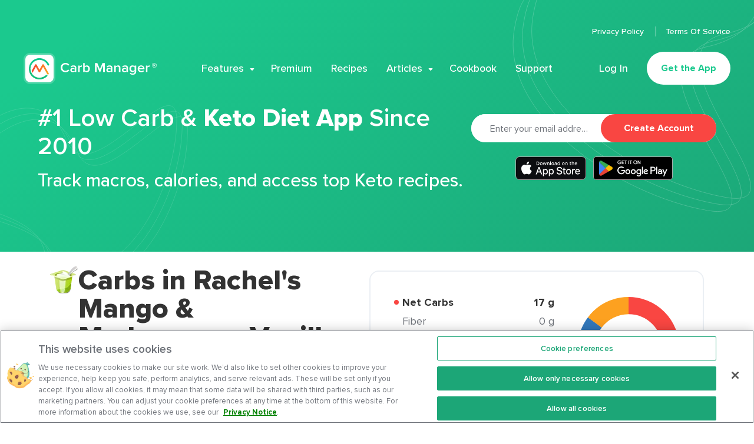

--- FILE ---
content_type: text/html; charset=utf-8
request_url: https://www.carbmanager.com/food-detail/md:b5213c84fe20cffafa93d3c2ea41ab9c/mango-madagascan-vanilla-yogurt-low-fat-bio-live
body_size: 56048
content:
<!doctype html>
<html data-n-head-ssr lang="en" data-n-head="%7B%22lang%22:%7B%22ssr%22:%22en%22%7D%7D">
  <head >
    <title>Carbs in Rachel&#x27;s Mango &amp; Madagascan Vanilla Yogurt- Low Fat- Bio-live | Carb Manager</title><meta data-n-head="ssr" charset="utf-8"><meta data-n-head="ssr" name="viewport" content="width=device-width, initial-scale=1"><meta data-n-head="ssr" name="apple-itunes-app" content="app-id=410089731"><meta data-n-head="ssr" name="color-scheme" content="light"><meta data-n-head="ssr" data-hid="charset" charset="utf-8"><meta data-n-head="ssr" data-hid="mobile-web-app-capable" name="mobile-web-app-capable" content="yes"><meta data-n-head="ssr" data-hid="apple-mobile-web-app-title" name="apple-mobile-web-app-title" content="Carb Manager"><meta data-n-head="ssr" data-hid="author" name="author" content="Carb Manager"><meta data-n-head="ssr" data-hid="theme-color" name="theme-color" content="#1CA677"><meta data-n-head="ssr" data-hid="og:type" name="og:type" property="og:type" content="website"><meta data-n-head="ssr" data-hid="og:site_name" name="og:site_name" property="og:site_name" content="Carb Manager"><meta data-n-head="ssr" data-hid="og:title" name="og:title" content="Carbs in Rachel&#x27;s Mango &amp; Madagascan Vanilla Yogurt- Low Fat- Bio-live"><meta data-n-head="ssr" data-hid="twitter:title" name="twitter:title" content="Carbs in Rachel&#x27;s Mango &amp; Madagascan Vanilla Yogurt- Low Fat- Bio-live"><meta data-n-head="ssr" data-hid="description" name="description" content="Rachel&#x27;s Mango &amp; Madagascan Vanilla Yogurt- Low Fat- Bio-live (1 serving) contains 17g total carbs, 17g net carbs, 4g fat, 6g protein, and 133 calories."><meta data-n-head="ssr" data-hid="og:description" name="og:description" content="Rachel&#x27;s Mango &amp; Madagascan Vanilla Yogurt- Low Fat- Bio-live (1 serving) contains 17g total carbs, 17g net carbs, 4g fat, 6g protein, and 133 calories."><meta data-n-head="ssr" data-hid="twitter:description" name="twitter:description" content="Rachel&#x27;s Mango &amp; Madagascan Vanilla Yogurt- Low Fat- Bio-live (1 serving) contains 17g total carbs, 17g net carbs, 4g fat, 6g protein, and 133 calories."><meta data-n-head="ssr" data-hid="og:image" name="og:image" property="og:image" content="https://images.carbmanager.com/Vn_gGGUTe7tkVjfYDDiVeK0Z_2Ge5uIOUP8OUN0Jq3g/resize:fit:80/L2Fzc2V0cy5jYXJibWFuYWdlci5jb20vby9zdGF0aWMlMkZmb29kSWNvbnMlMkZpMTAzLnBuZz9hbHQ9bWVkaWE"><meta data-n-head="ssr" data-hid="twitter:image" name="twitter:image" property="twitter:image" content="https://images.carbmanager.com/Vn_gGGUTe7tkVjfYDDiVeK0Z_2Ge5uIOUP8OUN0Jq3g/resize:fit:80/L2Fzc2V0cy5jYXJibWFuYWdlci5jb20vby9zdGF0aWMlMkZmb29kSWNvbnMlMkZpMTAzLnBuZz9hbHQ9bWVkaWE"><meta data-n-head="ssr" data-hid="twitter:card" name="twitter:card" content="summary_large_image"><meta data-n-head="ssr" data-hid="og:url" name="og:url" content="https://www.carbmanager.com/food-detail/md:b5213c84fe20cffafa93d3c2ea41ab9c/mango-madagascan-vanilla-yogurt-low-fat-bio-live"><meta data-n-head="ssr" data-hid="twitter:url" name="twitter:url" content="https://www.carbmanager.com/food-detail/md:b5213c84fe20cffafa93d3c2ea41ab9c/mango-madagascan-vanilla-yogurt-low-fat-bio-live"><meta data-n-head="ssr" data-hid="twitter:creator" name="twitter:creator" content="@carbmanagerapp"><link data-n-head="ssr" rel="icon" type="image/x-icon" href="/favicon.ico"><link data-n-head="ssr" data-hid="shortcut-icon" rel="shortcut icon" href="/_nuxt/icons/icon_64x64.fa6e71.png"><link data-n-head="ssr" data-hid="apple-touch-icon" rel="apple-touch-icon" href="/_nuxt/icons/icon_512x512.fa6e71.png" sizes="512x512"><link data-n-head="ssr" rel="manifest" href="/_nuxt/manifest.4cd9a692.json" data-hid="manifest"><link data-n-head="ssr" rel="canonical" href="https://www.carbmanager.com/food-detail/md:b5213c84fe20cffafa93d3c2ea41ab9c/mango-madagascan-vanilla-yogurt-low-fat-bio-live"><link data-n-head="ssr" rel="preload" as="image" href="https://images.carbmanager.com/QZuqIvBZkHetVeAofZnAoMmwFLeRA8-nPOl1WaDPDsI/resize:fit:100/L2Fzc2V0cy5jYXJibWFuYWdlci5jb20vby9zdGF0aWMlMkZmb29kSWNvbnMlMkZpMTAzLnBuZz9hbHQ9bWVkaWE" imagesrcset="https://images.carbmanager.com/QZuqIvBZkHetVeAofZnAoMmwFLeRA8-nPOl1WaDPDsI/resize:fit:100/L2Fzc2V0cy5jYXJibWFuYWdlci5jb20vby9zdGF0aWMlMkZmb29kSWNvbnMlMkZpMTAzLnBuZz9hbHQ9bWVkaWE 1x,https://images.carbmanager.com/P5iTCwkUvAEOa3HxfU54eBId4WzRzhihtrxRTpKMWLc/resize:fit:200/L2Fzc2V0cy5jYXJibWFuYWdlci5jb20vby9zdGF0aWMlMkZmb29kSWNvbnMlMkZpMTAzLnBuZz9hbHQ9bWVkaWE 2x" type="image/avif" fetchpriority="high"><script data-n-head="ssr" vmid="ldjson-schema" type="application/ld+json">[{"@context":"https://schema.org","@type":"SoftwareApplication","name":"Carb Manager","operatingSystem":"Android","applicationCategory":"LifestyleApplication","aggregateRating":{"@type":"AggregateRating","ratingValue":"4.6","ratingCount":"69732"},"offers":{"@type":"Offer","price":"39.99","priceCurrency":"USD"}},{"@context":"https://schema.org","@type":"SoftwareApplication","name":"Carb Manager","operatingSystem":"iOS","applicationCategory":"LifestyleApplication","aggregateRating":{"@type":"AggregateRating","ratingValue":"4.8","ratingCount":"514400"},"offers":{"@type":"Offer","price":"39.99","priceCurrency":"USD"}},{"@context":"https://schema.org","@type":"SoftwareApplication","name":"Carb Manager","operatingSystem":"Web","applicationCategory":"LifestyleApplication","aggregateRating":{"@type":"AggregateRating","ratingValue":"4.8","ratingCount":"514400"},"offers":{"@type":"Offer","price":"39.99","priceCurrency":"USD"}}]</script><script data-n-head="ssr">LUX=(function(){var a=("undefined"!==typeof(LUX)&&"undefined"!==typeof(LUX.gaMarks)?LUX.gaMarks:[]);var d=("undefined"!==typeof(LUX)&&"undefined"!==typeof(LUX.gaMeasures)?LUX.gaMeasures:[]);var j="LUX_start";var k=window.performance;var l=("undefined"!==typeof(LUX)&&LUX.ns?LUX.ns:(Date.now?Date.now():+(new Date())));if(k&&k.timing&&k.timing.navigationStart){l=k.timing.navigationStart}function f(){if(k&&k.now){return k.now()}var o=Date.now?Date.now():+(new Date());return o-l}function b(n){if(k){if(k.mark){return k.mark(n)}else{if(k.webkitMark){return k.webkitMark(n)}}}a.push({name:n,entryType:"mark",startTime:f(),duration:0});return}function m(p,t,n){if("undefined"===typeof(t)&&h(j)){t=j}if(k){if(k.measure){if(t){if(n){return k.measure(p,t,n)}else{return k.measure(p,t)}}else{return k.measure(p)}}else{if(k.webkitMeasure){return k.webkitMeasure(p,t,n)}}}var r=0,o=f();if(t){var s=h(t);if(s){r=s.startTime}else{if(k&&k.timing&&k.timing[t]){r=k.timing[t]-k.timing.navigationStart}else{return}}}if(n){var q=h(n);if(q){o=q.startTime}else{if(k&&k.timing&&k.timing[n]){o=k.timing[n]-k.timing.navigationStart}else{return}}}d.push({name:p,entryType:"measure",startTime:r,duration:(o-r)});return}function h(n){return c(n,g())}function c(p,o){for(i=o.length-1;i>=0;i--){var n=o[i];if(p===n.name){return n}}return undefined}function g(){if(k){if(k.getEntriesByType){return k.getEntriesByType("mark")}else{if(k.webkitGetEntriesByType){return k.webkitGetEntriesByType("mark")}}}return a}return{mark:b,measure:m,gaMarks:a,gaMeasures:d}})();LUX.ns=(Date.now?Date.now():+(new Date()));LUX.ac=[];LUX.cmd=function(a){LUX.ac.push(a)};LUX.init=function(){LUX.cmd(["init"])};LUX.send=function(){LUX.cmd(["send"])};LUX.addData=function(a,b){LUX.cmd(["addData",a,b])};LUX_ae=[];window.addEventListener("error",function(a){LUX_ae.push(a)});LUX_al=[];if("function"===typeof(PerformanceObserver)&&"function"===typeof(PerformanceLongTaskTiming)){var LongTaskObserver=new PerformanceObserver(function(c){var b=c.getEntries();for(var a=0;a<b.length;a++){var d=b[a];LUX_al.push(d)}});try{LongTaskObserver.observe({type:["longtask"]})}catch(e){}};</script><script data-n-head="ssr" src="https://cdn.speedcurve.com/js/lux.js?id=4214960633" async defer crossorigin="anonymous"></script><script data-n-head="ssr" data-hid="nuxt-jsonld-a398df84" type="application/ld+json">{"@context":"https://schema.org","@type":"BreadcrumbList","name":"Carb Manager Food","itemListElement":[{"@type":"ListItem","position":1,"item":{"@id":"https://www.carbmanager.com/food","name":"Food"}},{"@type":"ListItem","position":2,"item":{"@id":"https://www.carbmanager.com/food/rachels-mango-madagascan-vanilla-yogurt-low-fat-bio-live","name":"Rachel's Mango & Madagascan Vanilla Yogurt- Low Fat- Bio-live"}}]}</script><style data-vue-ssr-id="6059643b:0 9d2dba92:0 7fec8466:0 3191d5ad:0 aaf31ae8:0 e2090f2c:0 6d99cef5:0 151756d8:0 ba723922:0 2c04129d:0 f91b32d0:0 2bd7a3ba:0 9dabf740:0 5d908e56:0 068995c6:0 03d4f525:0 8cb1d136:0 724eb41f:0 146a5f7e:0 344bde53:0 707a61f0:0 7ce90fd9:0 cc028e9a:0 f182c0c2:0 16d2d39c:0 24ebd1c4:0 1a90c5d8:0 010260a8:0 3cf9490d:0 0988907d:0 58785f88:0 66caad68:0 a0956cb0:0 fa63d8f4:0 41890d09:0 60d5d76b:0 eadc6356:0 9265a610:0 5823a84f:0">
@font-face{font-family:"swiper-icons";src:url("data:application/font-woff;charset=utf-8;base64, [base64]//wADZ2x5ZgAAAywAAADMAAAD2MHtryVoZWFkAAABbAAAADAAAAA2E2+eoWhoZWEAAAGcAAAAHwAAACQC9gDzaG10eAAAAigAAAAZAAAArgJkABFsb2NhAAAC0AAAAFoAAABaFQAUGG1heHAAAAG8AAAAHwAAACAAcABAbmFtZQAAA/gAAAE5AAACXvFdBwlwb3N0AAAFNAAAAGIAAACE5s74hXjaY2BkYGAAYpf5Hu/j+W2+MnAzMYDAzaX6QjD6/4//Bxj5GA8AuRwMYGkAPywL13jaY2BkYGA88P8Agx4j+/8fQDYfA1AEBWgDAIB2BOoAeNpjYGRgYNBh4GdgYgABEMnIABJzYNADCQAACWgAsQB42mNgYfzCOIGBlYGB0YcxjYGBwR1Kf2WQZGhhYGBiYGVmgAFGBiQQkOaawtDAoMBQxXjg/wEGPcYDDA4wNUA2CCgwsAAAO4EL6gAAeNpj2M0gyAACqxgGNWBkZ2D4/wMA+xkDdgAAAHjaY2BgYGaAYBkGRgYQiAHyGMF8FgYHIM3DwMHABGQrMOgyWDLEM1T9/w8UBfEMgLzE////P/5//f/V/xv+r4eaAAeMbAxwIUYmIMHEgKYAYjUcsDAwsLKxc3BycfPw8jEQA/[base64]/uznmfPFBNODM2K7MTQ45YEAZqGP81AmGGcF3iPqOop0r1SPTaTbVkfUe4HXj97wYE+yNwWYxwWu4v1ugWHgo3S1XdZEVqWM7ET0cfnLGxWfkgR42o2PvWrDMBSFj/IHLaF0zKjRgdiVMwScNRAoWUoH78Y2icB/yIY09An6AH2Bdu/UB+yxopYshQiEvnvu0dURgDt8QeC8PDw7Fpji3fEA4z/PEJ6YOB5hKh4dj3EvXhxPqH/SKUY3rJ7srZ4FZnh1PMAtPhwP6fl2PMJMPDgeQ4rY8YT6Gzao0eAEA409DuggmTnFnOcSCiEiLMgxCiTI6Cq5DZUd3Qmp10vO0LaLTd2cjN4fOumlc7lUYbSQcZFkutRG7g6JKZKy0RmdLY680CDnEJ+UMkpFFe1RN7nxdVpXrC4aTtnaurOnYercZg2YVmLN/d/gczfEimrE/fs/bOuq29Zmn8tloORaXgZgGa78yO9/cnXm2BpaGvq25Dv9S4E9+5SIc9PqupJKhYFSSl47+Qcr1mYNAAAAeNptw0cKwkAAAMDZJA8Q7OUJvkLsPfZ6zFVERPy8qHh2YER+3i/BP83vIBLLySsoKimrqKqpa2hp6+jq6RsYGhmbmJqZSy0sraxtbO3sHRydnEMU4uR6yx7JJXveP7WrDycAAAAAAAH//wACeNpjYGRgYOABYhkgZgJCZgZNBkYGLQZtIJsFLMYAAAw3ALgAeNolizEKgDAQBCchRbC2sFER0YD6qVQiBCv/H9ezGI6Z5XBAw8CBK/m5iQQVauVbXLnOrMZv2oLdKFa8Pjuru2hJzGabmOSLzNMzvutpB3N42mNgZGBg4GKQYzBhYMxJLMlj4GBgAYow/P/PAJJhLM6sSoWKfWCAAwDAjgbRAAB42mNgYGBkAIIbCZo5IPrmUn0hGA0AO8EFTQAA") format("woff");font-weight:400;font-style:normal}:root{--swiper-theme-color:#007aff}.swiper-container{margin-left:auto;margin-right:auto;position:relative;overflow:hidden;list-style:none;padding:0;z-index:1}.swiper-container-vertical>.swiper-wrapper{-webkit-box-orient:vertical;-webkit-box-direction:normal;-ms-flex-direction:column;flex-direction:column}.swiper-wrapper{position:relative;width:100%;height:100%;z-index:1;display:-webkit-box;display:-ms-flexbox;display:flex;-webkit-transition-property:-webkit-transform;transition-property:-webkit-transform;transition-property:transform;transition-property:transform,-webkit-transform;-webkit-box-sizing:content-box;box-sizing:content-box}.swiper-container-android .swiper-slide,.swiper-wrapper{-webkit-transform:translateZ(0);transform:translateZ(0)}.swiper-container-multirow>.swiper-wrapper{-ms-flex-wrap:wrap;flex-wrap:wrap}.swiper-container-multirow-column>.swiper-wrapper{-ms-flex-wrap:wrap;flex-wrap:wrap;-webkit-box-orient:vertical;-webkit-box-direction:normal;-ms-flex-direction:column;flex-direction:column}.swiper-container-free-mode>.swiper-wrapper{-webkit-transition-timing-function:ease-out;transition-timing-function:ease-out;margin:0 auto}.swiper-slide{-ms-flex-negative:0;flex-shrink:0;width:100%;height:100%;position:relative;-webkit-transition-property:-webkit-transform;transition-property:-webkit-transform;transition-property:transform;transition-property:transform,-webkit-transform}.swiper-slide-invisible-blank{visibility:hidden}.swiper-container-autoheight,.swiper-container-autoheight .swiper-slide{height:auto}.swiper-container-autoheight .swiper-wrapper{-webkit-box-align:start;-ms-flex-align:start;align-items:flex-start;-webkit-transition-property:height,-webkit-transform;transition-property:height,-webkit-transform;transition-property:transform,height;transition-property:transform,height,-webkit-transform}.swiper-container-3d{-webkit-perspective:1200px;perspective:1200px}.swiper-container-3d .swiper-cube-shadow,.swiper-container-3d .swiper-slide,.swiper-container-3d .swiper-slide-shadow-bottom,.swiper-container-3d .swiper-slide-shadow-left,.swiper-container-3d .swiper-slide-shadow-right,.swiper-container-3d .swiper-slide-shadow-top,.swiper-container-3d .swiper-wrapper{-webkit-transform-style:preserve-3d;transform-style:preserve-3d}.swiper-container-3d .swiper-slide-shadow-bottom,.swiper-container-3d .swiper-slide-shadow-left,.swiper-container-3d .swiper-slide-shadow-right,.swiper-container-3d .swiper-slide-shadow-top{position:absolute;left:0;top:0;width:100%;height:100%;pointer-events:none;z-index:10}.swiper-container-3d .swiper-slide-shadow-left{background-image:-webkit-gradient(linear,right top,left top,from(rgba(0,0,0,.5)),to(transparent));background-image:linear-gradient(270deg,rgba(0,0,0,.5),transparent)}.swiper-container-3d .swiper-slide-shadow-right{background-image:-webkit-gradient(linear,left top,right top,from(rgba(0,0,0,.5)),to(transparent));background-image:linear-gradient(90deg,rgba(0,0,0,.5),transparent)}.swiper-container-3d .swiper-slide-shadow-top{background-image:-webkit-gradient(linear,left bottom,left top,from(rgba(0,0,0,.5)),to(transparent));background-image:linear-gradient(0deg,rgba(0,0,0,.5),transparent)}.swiper-container-3d .swiper-slide-shadow-bottom{background-image:-webkit-gradient(linear,left top,left bottom,from(rgba(0,0,0,.5)),to(transparent));background-image:linear-gradient(180deg,rgba(0,0,0,.5),transparent)}.swiper-container-css-mode>.swiper-wrapper{overflow:auto;scrollbar-width:none;-ms-overflow-style:none}.swiper-container-css-mode>.swiper-wrapper::-webkit-scrollbar{display:none}.swiper-container-css-mode>.swiper-wrapper>.swiper-slide{scroll-snap-align:start start}.swiper-container-horizontal.swiper-container-css-mode>.swiper-wrapper{-ms-scroll-snap-type:x mandatory;scroll-snap-type:x mandatory}.swiper-container-vertical.swiper-container-css-mode>.swiper-wrapper{-ms-scroll-snap-type:y mandatory;scroll-snap-type:y mandatory}
/*! normalize-scss | MIT/GPLv2 License | bit.ly/normalize-scss */html{font-family:"proxima-nova",Helvetica,Arial,sans-serif;font-size:112.5%;line-height:1.3333333333em;-ms-text-size-adjust:100%;-webkit-text-size-adjust:100%}body{margin:0}article,aside,footer,header,nav,section{display:block}h1{font-size:1.7777777778em;line-height:1.5em;margin:.75em 0}h2{font-size:1.3333333333em;line-height:2em;margin:1em 0}h3{font-size:1.04em;line-height:1.2820512821em;margin:1.2820512821em 0}h4{font-size:.8888888889em;line-height:1.5em;margin:1.5em 0}h5{font-size:.7377777778em;line-height:1.8072289157em;margin:1.8072289157em 0}h6{font-size:.5955555556em;line-height:2.2388059701em;margin:2.2388059701em 0}blockquote{margin:1.3333333333em 40px}dl,ol,ul{margin:1.3333333333em 0}ol ol,ol ul,ul ol,ul ul{margin:0}dd{margin:0 0 0 40px}ol,ul{padding:0 0 0 40px}figcaption,figure{display:block}figure{margin:1.3333333333em 40px}hr{-webkit-box-sizing:content-box;box-sizing:content-box;height:0;overflow:visible}main{display:block}p,pre{margin:1.3333333333em 0}pre{font-family:monospace,monospace;font-size:1em}a{background-color:transparent;-webkit-text-decoration-skip:objects}abbr[title]{border-bottom:none;text-decoration:underline;-webkit-text-decoration:underline dotted;text-decoration:underline dotted}b,strong{font-weight:inherit;font-weight:bolder}code,kbd,samp{font-family:monospace,monospace;font-size:1em}dfn{font-style:italic}mark{background-color:#ff0;color:#000}small{font-size:80%}sub,sup{font-size:75%;line-height:0;position:relative;vertical-align:baseline}sub{bottom:-.25em}sup{top:-.5em}audio,video{display:inline-block}audio:not([controls]){display:none;height:0}img{border-style:none}svg:not(:root){overflow:hidden}button,input,optgroup,select,textarea{font-family:"proxima-nova",Helvetica,Arial,sans-serif;font-size:100%;line-height:1.3333333333em;margin:0}button{overflow:visible}button,select{text-transform:none}[type=reset],[type=submit],button,html [type=button]{-webkit-appearance:button}[type=button]::-moz-focus-inner,[type=reset]::-moz-focus-inner,[type=submit]::-moz-focus-inner,button::-moz-focus-inner{border-style:none;padding:0}[type=button]:-moz-focusring,[type=reset]:-moz-focusring,[type=submit]:-moz-focusring,button:-moz-focusring{outline:1px dotted ButtonText}input{overflow:visible}[type=checkbox],[type=radio]{-webkit-box-sizing:border-box;box-sizing:border-box;padding:0}[type=number]::-webkit-inner-spin-button,[type=number]::-webkit-outer-spin-button{height:auto}[type=search]{-webkit-appearance:textfield;outline-offset:-2px}[type=search]::-webkit-search-cancel-button,[type=search]::-webkit-search-decoration{-webkit-appearance:none}::-webkit-file-upload-button{-webkit-appearance:button;font:inherit}fieldset{padding:.35em .75em .625em}legend{-webkit-box-sizing:border-box;box-sizing:border-box;display:table;max-width:100%;padding:0;color:inherit;white-space:normal}progress{display:inline-block;vertical-align:baseline}textarea{overflow:auto}details{display:block}summary{display:list-item}menu{display:block;margin:1.3333333333em 0;padding:0 0 0 40px}menu menu,ol menu,ul menu{margin:0}canvas{display:inline-block}[hidden],template{display:none}@font-face{font-family:"proxima-nova";src:url(/fonts/proximanova-regular.woff2) format("woff2"),url(/fonts/proximanova-regular.woff) format("woff");font-weight:400;font-style:normal;font-display:swap}@font-face{font-family:"proxima-nova";src:url(/fonts/proximanova-medium.woff2) format("woff2"),url(/fonts/proximanova-medium.woff) format("woff");font-weight:500;font-style:normal;font-display:swap}@font-face{font-family:"proxima-nova";src:url(/fonts/proximanova-semibold.woff2) format("woff2"),url(/fonts/proximanova-semibold.woff) format("woff");font-weight:600;font-style:normal;font-display:swap}@font-face{font-family:"proxima-nova";src:url(/fonts/proximanova-bold.woff2) format("woff2"),url(/fonts/proximanova-bold.woff) format("woff");font-weight:700;font-style:normal;font-display:swap}@font-face{font-family:"proxima-nova";src:url(/fonts/proximanova-extrabold.woff2) format("woff2"),url(/fonts/proximanova-extrabold.woff) format("woff");font-weight:800;font-style:normal;font-display:swap}*,:after,:before{-webkit-box-sizing:border-box;box-sizing:border-box}:root{color-scheme:light!important}body{overflow-x:hidden;font-size:18px;line-height:24px;font-family:"proxima-nova",Helvetica,Arial,sans-serif;-webkit-font-smoothing:antialiased;-moz-osx-font-smoothing:grayscale}ul{list-style:none;margin-top:0;margin-bottom:0;padding-left:0}h1,h2,h3,h4,h5,h6,ol,p,ul{margin:0}
.nuxt-progress{position:fixed;top:0;left:0;right:0;height:2px;width:0;opacity:1;-webkit-transition:width .1s,opacity .4s;transition:width .1s,opacity .4s;background-color:#1ca677;z-index:999999}.nuxt-progress.nuxt-progress-notransition{-webkit-transition:none;transition:none}.nuxt-progress-failed{background-color:red}
.content[data-v-3900df3e]{min-height:calc(100vh - 290px)}@media only screen and (min-width:540px){.content[data-v-3900df3e]{min-height:calc(100vh - 198px)}}@media only screen and (min-width:768px){.content[data-v-3900df3e]{min-height:calc(100vh - 190px)}}@media only screen and (min-width:1140px){.content[data-v-3900df3e]{min-height:calc(100vh - 218px)}}@media only screen and (min-width:1200px){.content[data-v-3900df3e]{min-height:calc(100vh - 302px)}}
html{--scrollbar-width:calc(100vw - 100%)}.is-mobile-menu-active{overflow-y:hidden;margin-right:100%;margin-right:calc(100vw - var(--scrollbar-width));height:100vh}@media only screen and (min-width:1200px){.is-mobile-menu-active{margin-right:0;overflow-y:visible;overflow-y:initial;height:auto}}
.site-header[data-v-600d581c]{position:absolute;top:-1px;left:0;padding:16px;z-index:4;width:100%;-webkit-animation-name:headerFadeIn-data-v-600d581c;animation-name:headerFadeIn-data-v-600d581c;-webkit-animation-duration:.25s;animation-duration:.25s;-webkit-animation-timing-function:ease-out;animation-timing-function:ease-out}@media only screen and (max-width:1199px){.site-header[data-v-600d581c]:after,.site-header[data-v-600d581c]:before{content:" ";display:table}.site-header[data-v-600d581c]:after{clear:both;position:absolute;display:block;top:1px;left:0;right:0;z-index:-1;opacity:0;height:100%;content:"";background:#fff;border-bottom:1px solid #ebeff4;-webkit-transform:translateY(-200%);transform:translateY(-200%);-webkit-transition:-webkit-transform .5s cubic-bezier(.77,.2,.05,1);transition:-webkit-transform .5s cubic-bezier(.77,.2,.05,1);transition:transform .5s cubic-bezier(.77,.2,.05,1);transition:transform .5s cubic-bezier(.77,.2,.05,1),-webkit-transform .5s cubic-bezier(.77,.2,.05,1)}}@media only screen and (min-width:1140px){.site-header[data-v-600d581c]{padding:16px 24px}}@media only screen and (min-width:1200px){.site-header[data-v-600d581c]{top:0;padding:40px}}@media only screen and (min-width:1360px){.site-header[data-v-600d581c]{padding:40px 80px}}@-webkit-keyframes headerFadeIn-data-v-600d581c{0%{opacity:0}to{opacity:1}}@keyframes headerFadeIn-data-v-600d581c{0%{opacity:0}to{opacity:1}}.site-header--sticky[data-v-600d581c]{background:#fff;border-radius:0 0 24px 24px;-webkit-box-shadow:0 10px 35px rgba(0,30,47,.1);box-shadow:0 10px 35px rgba(0,30,47,.1);-webkit-animation-name:slideFadeAnimation-data-v-600d581c;animation-name:slideFadeAnimation-data-v-600d581c;-webkit-animation-duration:.25s;animation-duration:.25s;-webkit-animation-timing-function:ease-out;animation-timing-function:ease-out;position:fixed;top:-1px;left:0;right:0}@-webkit-keyframes slideFadeAnimation-data-v-600d581c{0%{-webkit-transform:translateY(-100%);transform:translateY(-100%);opacity:0}to{-webkit-transform:translateY(0);transform:translateY(0);opacity:1}}@keyframes slideFadeAnimation-data-v-600d581c{0%{-webkit-transform:translateY(-100%);transform:translateY(-100%);opacity:0}to{-webkit-transform:translateY(0);transform:translateY(0);opacity:1}}@media only screen and (min-width:1200px){.site-header--sticky[data-v-600d581c]{background:#fff;border-radius:0 0 35px 35px;-webkit-box-shadow:0 10px 35px rgba(0,30,47,.1);box-shadow:0 10px 35px rgba(0,30,47,.1);top:0;padding:20px 40px}.site-header--sticky[data-v-600d581c]  .main-menu__submenu{top:72px}}@media only screen and (min-width:1360px){.site-header--sticky[data-v-600d581c]{padding:20px 80px}}.site-header--active[data-v-600d581c]{position:fixed;-webkit-animation-duration:0s;animation-duration:0s}.site-header--active[data-v-600d581c]:after{-webkit-transform:translateY(0);transform:translateY(0);opacity:1;z-index:1}@media only screen and (max-width:1199px){.site-header--sticky[data-v-600d581c]:before{position:absolute;left:0;top:0;width:100%;height:100%;z-index:1;opacity:0;background:#fff;border-radius:0 0 24px 24px;-webkit-transition:border-radius .5s;transition:border-radius .5s}}@media only screen and (max-width:1199px){.site-header--sticky.site-header--active[data-v-600d581c]:before{opacity:1;border-radius:0;-webkit-transition-delay:.5s;transition-delay:.5s}}.site-header__wrapper[data-v-600d581c]{position:relative}@media only screen and (min-width:1360px){.site-header__wrapper[data-v-600d581c]{margin:0 auto;max-width:1600px}}.site-header__name[data-v-600d581c]{position:relative;float:left;z-index:2;margin:0}@media only screen and (min-width:1200px){.site-header__name[data-v-600d581c]{position:absolute;float:none;bottom:1px}}.site-header__logo[data-v-600d581c]{outline:none}@media only screen and (max-width:1199px){.site-header__logo[data-v-600d581c]{position:relative;width:214px;height:54px;display:block;font:0/0 a;color:transparent;border:none;background:transparent url(/_nuxt/img/53d6b33.svg) 100% no-repeat;background-size:cover;-webkit-appearance:none;-moz-appearance:none;appearance:none}}@media only screen and (min-width:1200px){.site-header__logo[data-v-600d581c]{width:226px;height:53px;display:block;font:0/0 a;color:transparent;border:none;background:transparent url(/_nuxt/img/6d25ed0.svg) 100% no-repeat;background-size:cover;-webkit-appearance:none;-moz-appearance:none;appearance:none;-webkit-transition:opacity .1s;transition:opacity .1s}}@media only screen and (min-width:1200px){.site-header__logo[data-v-600d581c]:hover{opacity:.85}}.site-header--sticky .site-header__logo[data-v-600d581c],.site-header--theme-dark .site-header__logo[data-v-600d581c]{background-position:0;-webkit-transition-duration:0s;transition-duration:0s}@media only screen and (max-width:1199px){.site-header--sticky .site-header__logo[data-v-600d581c],.site-header--theme-dark .site-header__logo[data-v-600d581c]{opacity:1;-webkit-transition-duration:0s;transition-duration:0s}}@media only screen and (min-width:1140px){.site-header--theme-desktop-light:not(.site-header--sticky) .site-header__logo[data-v-600d581c]{background-position:100%}}.site-header--active .site-header__logo[data-v-600d581c]{background-position:0;-webkit-transition-delay:.5s;transition-delay:.5s}.site-header__hamburger[data-v-600d581c]{position:relative;float:right;width:48px;height:48px;border-radius:50%;-webkit-box-shadow:0 12px 24px rgba(17,21,32,.12);box-shadow:0 12px 24px rgba(17,21,32,.12);background:hsla(0,0%,100%,.15);z-index:2}@media only screen and (min-width:1140px){.site-header__hamburger[data-v-600d581c]{-webkit-transition:background .15s ease-out;transition:background .15s ease-out}.site-header__hamburger[data-v-600d581c]:hover{background:hsla(0,0%,100%,.2);-webkit-transition-timing-function:ease-in;transition-timing-function:ease-in}}@media only screen and (min-width:1200px){.site-header__hamburger[data-v-600d581c]{display:none}}@media only screen and (max-width:1199px){.site-header--active .site-header__hamburger[data-v-600d581c],.site-header--sticky .site-header__hamburger[data-v-600d581c],.site-header--theme-dark .site-header__hamburger[data-v-600d581c]{-webkit-box-shadow:none;box-shadow:none}}@media only screen and (max-width:1199px){.site-header__hamburger-icon[data-v-600d581c]{padding:0;font-family:"proxima-nova",Helvetica,Arial,sans-serif;vertical-align:middle;-ms-touch-action:manipulation;touch-action:manipulation;text-decoration:none;background-color:transparent;background-image:none;border:none;-webkit-user-select:none;-moz-user-select:none;-ms-user-select:none;user-select:none;text-shadow:none;outline:none;cursor:pointer;-webkit-tap-highlight-color:rgba(0,0,0,0);position:relative;z-index:1;width:100%;height:100%}.site-header__hamburger-icon[data-v-600d581c]:active,.site-header__hamburger-icon[data-v-600d581c]:focus,.site-header__hamburger-icon[data-v-600d581c]:hover{outline:none}.site-header__hamburger-icon--disabled[data-v-600d581c],.site-header__hamburger-icon[disabled][data-v-600d581c]{cursor:default}}@media only screen and (max-width:1199px)and (max-width:1199px){.site-header__hamburger-icon[data-v-600d581c]:after,.site-header__hamburger-icon[data-v-600d581c]:before{position:absolute;display:block;top:50%;left:50%;content:"";background-repeat:no-repeat;-webkit-transform:translateX(-50%) translateY(-50%);transform:translateX(-50%) translateY(-50%)}}@media only screen and (max-width:1199px)and (max-width:1199px){.site-header__hamburger-icon[data-v-600d581c]:before{width:18px;height:14px;background-image:url([data-uri]);background-position:0 0;background-size:cover}}@media only screen and (max-width:1199px)and (max-width:1199px){.site-header__hamburger-icon[data-v-600d581c]:after{background-image:url([data-uri]);width:12px;height:12px;background-position:50%;background-size:contain;opacity:0;background-color:#fff;border-radius:50%;-webkit-transition:opacity 0s;transition:opacity 0s}}@media only screen and (min-width:1140px){.site-header__hamburger-icon[data-v-600d581c]:before{-webkit-transition:opacity .15s ease-out;transition:opacity .15s ease-out}.site-header__hamburger-icon[data-v-600d581c]:hover:before{-webkit-transition-timing-function:ease-in;transition-timing-function:ease-in;opacity:.8}}@media only screen and (max-width:1199px){.site-header--active .site-header__hamburger-icon[data-v-600d581c]{margin:8px;width:32px;height:32px}}@media only screen and (max-width:1199px){.site-header--active .site-header__hamburger-icon[data-v-600d581c]:before{opacity:0;-webkit-transition-delay:.5s;transition-delay:.5s}}@media only screen and (max-width:1199px){.site-header--active .site-header__hamburger-icon[data-v-600d581c]:after{-webkit-transition-delay:.35s;transition-delay:.35s;opacity:1;-webkit-transition-duration:.25s;transition-duration:.25s}}@media only screen and (max-width:1199px){.site-header--sticky .site-header__hamburger-icon[data-v-600d581c],.site-header--sticky .site-header__hamburger-icon[data-v-600d581c]:before,.site-header--theme-dark .site-header__hamburger-icon[data-v-600d581c],.site-header--theme-dark .site-header__hamburger-icon[data-v-600d581c]:before{background-position:100% 0}}@media only screen and (min-width:1140px){.site-header--theme-desktop-light:not(.site-header--sticky) .site-header__hamburger-icon[data-v-600d581c]:before{background-position:0 0}}.site-header--sticky.site-header--active .site-header__hamburger-icon[data-v-600d581c]:before,.site-header--theme-dark .site-header__hamburger-icon[data-v-600d581c]:before{-webkit-transition-delay:0s;transition-delay:0s}@media only screen and (min-width:1200px){.site-header--theme-desktop-dark .site-header__hamburger-icon[data-v-600d581c]:before{-webkit-transition-delay:0s;transition-delay:0s}}.site-header__hamburger-text[data-v-600d581c]{position:absolute;width:1px;height:1px;margin:-1px;padding:0;overflow:hidden;clip:rect(0,0,0,0);border:0}.site-header__content[data-v-600d581c]{display:-webkit-box;display:-ms-flexbox;display:flex;-ms-flex-wrap:wrap;flex-wrap:wrap}@media only screen and (max-width:1199px){.site-header__content[data-v-600d581c]{position:fixed;-ms-flex-line-pack:justify;align-content:space-between;top:0;left:0;right:0;bottom:0;padding:84px 0 8px;visibility:hidden;overflow:hidden;height:0;opacity:0;clear:both;background:#fff;-webkit-transform:translateY(-200%);transform:translateY(-200%);-webkit-transition:-webkit-transform .5s cubic-bezier(.77,.2,.05,1);transition:-webkit-transform .5s cubic-bezier(.77,.2,.05,1);transition:transform .5s cubic-bezier(.77,.2,.05,1);transition:transform .5s cubic-bezier(.77,.2,.05,1),-webkit-transform .5s cubic-bezier(.77,.2,.05,1)}}@media only screen and (min-width:1200px){.site-header__content[data-v-600d581c]{position:relative;-webkit-box-orient:vertical;-webkit-box-direction:reverse;-ms-flex-direction:column-reverse;flex-direction:column-reverse}}@media only screen and (max-width:1199px){.site-header--active .site-header__content[data-v-600d581c]{visibility:visible;overflow-y:scroll;height:auto;opacity:1;-webkit-transform:translateY(0);transform:translateY(0)}}@media only screen and (max-width:1199px){.site-header__user-settings[data-v-600d581c]{position:relative;padding:32px 0 24px;width:100%;text-align:center}}@media only screen and (min-width:1200px){.site-header__user-settings[data-v-600d581c]{position:absolute;bottom:0;right:0;display:-webkit-box;display:-ms-flexbox;display:flex;-ms-flex-wrap:nowrap;flex-wrap:nowrap;-webkit-box-align:center;-ms-flex-align:center;align-items:center}}.site-header__legal-container[data-v-600d581c]{padding:0 0 24px}@media only screen and (max-width:1199px){.site-header__legal-container[data-v-600d581c]{display:-webkit-box;display:-ms-flexbox;display:flex;-webkit-box-orient:vertical;-webkit-box-direction:normal;-ms-flex-direction:column;flex-direction:column;-webkit-box-align:center;-ms-flex-align:center;align-items:center;-webkit-box-flex:1;-ms-flex:1;flex:1}}@media only screen and (min-width:1200px){.site-header__legal-container[data-v-600d581c]{-ms-flex-item-align:end;align-self:flex-end}}.site-header--sticky .site-header__legal-container[data-v-600d581c]{display:none}.site-header__legal-divider[data-v-600d581c]{font-size:12px;font-weight:400;line-height:16px;color:inherit;height:16px;margin:0 16px;border-left:1px solid}@media only screen and (max-width:1199px){.site-header__legal-divider[data-v-600d581c]{border:none}}.site-header__legal-item[data-v-600d581c]{text-decoration:none;position:relative}.site-header__legal-item[data-v-600d581c]:before{position:absolute;left:0;right:0;bottom:-3px;height:2px;opacity:1;content:"";background:hsla(0,0%,100%,.8);pointer-events:none;bottom:-8px;opacity:0;-webkit-transition:.1s ease-out;transition:.1s ease-out}.site-header__legal-item[data-v-600d581c]:hover:before{bottom:-3px;opacity:1;-webkit-transition-timing-function:ease-in;transition-timing-function:ease-in}.site-header--theme-desktop-dark .site-header__legal-item[data-v-600d581c]{font-size:14px;font-weight:500;line-height:16px;color:#6f737a;position:relative}.site-header--theme-desktop-dark .site-header__legal-item[data-v-600d581c]:before{position:absolute;left:0;right:0;bottom:-3px;height:2px;opacity:1;content:"";background:#1bc98e;pointer-events:none;bottom:-8px;opacity:0;-webkit-transition:.1s ease-out;transition:.1s ease-out}.site-header--theme-desktop-dark .site-header__legal-item[data-v-600d581c]:hover:before{bottom:-3px;opacity:1;-webkit-transition-timing-function:ease-in;transition-timing-function:ease-in}.site-header--theme-desktop-light .site-header__legal-item[data-v-600d581c]{font-size:14px;font-weight:500;line-height:16px;color:#6f737a;position:relative}.site-header--theme-desktop-light .site-header__legal-item[data-v-600d581c]:before{position:absolute;left:0;right:0;bottom:-3px;height:2px;opacity:1;content:"";background:#1bc98e;pointer-events:none;bottom:-8px;opacity:0;-webkit-transition:.1s ease-out;transition:.1s ease-out}.site-header--theme-desktop-light .site-header__legal-item[data-v-600d581c]:hover:before{bottom:-3px;opacity:1;-webkit-transition-timing-function:ease-in;transition-timing-function:ease-in}@media only screen and (min-width:1200px){.site-header--theme-desktop-light .site-header__legal-item[data-v-600d581c]{font-size:14px;font-weight:500;line-height:16px;color:#fff;position:relative}.site-header--theme-desktop-light .site-header__legal-item[data-v-600d581c]:before{position:absolute;left:0;right:0;bottom:-3px;height:2px;opacity:1;content:"";background:hsla(0,0%,100%,.8);pointer-events:none;bottom:-8px;opacity:0;-webkit-transition:.1s ease-out;transition:.1s ease-out}.site-header--theme-desktop-light .site-header__legal-item[data-v-600d581c]:hover:before{bottom:-3px;opacity:1;-webkit-transition-timing-function:ease-in;transition-timing-function:ease-in}}.site-header--theme-desktop-dark .site-header__legal-divider[data-v-600d581c]{border-color:#6f737a}.site-header--theme-desktop-light .site-header__legal-divider[data-v-600d581c]{border-color:#fff}@media only screen and (max-width:1199px){.site-header__menu[data-v-600d581c]{width:100%}}@media only screen and (min-width:1200px){.site-header__menu[data-v-600d581c]{display:-webkit-box;display:-ms-flexbox;display:flex;-webkit-box-pack:center;-ms-flex-pack:center;justify-content:center;margin:0 226px;padding:16px 0}}.site-header--active .site-header__user-settings[data-v-600d581c]:before{opacity:1;-webkit-transition-duration:1s;transition-duration:1s}.site-header__user-account[data-v-600d581c]{text-decoration:none}@media only screen and (max-width:1199px){.site-header__user-account[data-v-600d581c]{font-size:18px;font-weight:500;line-height:24px;color:#333}}@media only screen and (min-width:1140px){.site-header__user-account[data-v-600d581c]{-webkit-transition:.1s ease-in-out;transition:.1s ease-in-out}.site-header__user-account[data-v-600d581c]:hover{font-size:18px;font-weight:500;line-height:24px;color:#1bc98e}}@media only screen and (min-width:1200px){.site-header__user-account[data-v-600d581c]{font-size:18px;font-weight:500;line-height:24px;color:#fff;position:relative;margin:0 16px}.site-header__user-account[data-v-600d581c]:before{position:absolute;left:0;right:0;bottom:-3px;height:2px;opacity:1;content:"";background:hsla(0,0%,100%,.8);pointer-events:none;bottom:-8px;opacity:0;-webkit-transition:.1s ease-out;transition:.1s ease-out}.site-header__user-account[data-v-600d581c]:hover:before{bottom:-3px;opacity:1;-webkit-transition-timing-function:ease-in;transition-timing-function:ease-in}.site-header__user-account[data-v-600d581c]:hover{font-size:18px;font-weight:500;line-height:24px;color:#fff}}@media only screen and (min-width:1200px){.site-header--sticky .site-header__user-account[data-v-600d581c],.site-header--theme-desktop-dark .site-header__user-account[data-v-600d581c]{font-size:18px;font-weight:500;line-height:24px;color:#333;position:relative;margin:0 16px}.site-header--sticky .site-header__user-account[data-v-600d581c]:before,.site-header--theme-desktop-dark .site-header__user-account[data-v-600d581c]:before{position:absolute;left:0;right:0;bottom:-3px;height:2px;opacity:1;content:"";background:#1bc98e;pointer-events:none;bottom:-8px;opacity:0;-webkit-transition:.1s ease-out;transition:.1s ease-out}.site-header--sticky .site-header__user-account[data-v-600d581c]:hover:before,.site-header--theme-desktop-dark .site-header__user-account[data-v-600d581c]:hover:before{bottom:-3px;opacity:1;-webkit-transition-timing-function:ease-in;transition-timing-function:ease-in}}@media only screen and (max-width:1199px){.site-header__signup[data-v-600d581c]{margin-top:32px}}@media only screen and (min-width:1200px){.site-header__signup[data-v-600d581c]{margin-left:16px}}.site-header__signup-button-mobile[data-v-600d581c]{display:block}@media only screen and (min-width:1200px){.site-header__signup-button-mobile[data-v-600d581c]{display:none}}.site-header__signup-button-desktop[data-v-600d581c]{display:none}@media only screen and (min-width:1200px){.site-header__signup-button-desktop[data-v-600d581c]{display:block}}
@media only screen and (min-width:1200px){.main-menu[data-v-62714e13]{display:-webkit-box;display:-ms-flexbox;display:flex}}@media only screen and (max-width:1199px){.main-menu__item[data-v-62714e13]{border-top:1px solid #ebeff4;background:#fff}}@media only screen and (min-width:1200px){.main-menu__item[data-v-62714e13]{-webkit-box-flex:0;-ms-flex:0 1 auto;flex:0 1 auto;margin:0 16px}}@media only screen and (max-width:1199px){.main-menu__item--has-submenu[data-v-62714e13]{position:relative}}@media only screen and (max-width:1199px){.main-menu__item[data-v-62714e13]:last-child{border-bottom:1px solid #ebeff4}}.main-menu__link[data-v-62714e13]{display:inline-block;white-space:nowrap;text-decoration:none;font-size:18px;font-weight:700;line-height:24px;color:#333}@media only screen and (max-width:1199px){.main-menu__link[data-v-62714e13]{position:relative;display:block;z-index:1;padding:36px 24px;background:#fff}}@media only screen and (min-width:1140px){.main-menu__link[data-v-62714e13]{-webkit-transition:.1s ease-in-out;transition:.1s ease-in-out}.main-menu__link[data-v-62714e13]:hover{font-size:18px;font-weight:700;line-height:24px;color:#1bc98e}}@media only screen and (min-width:1200px){.main-menu__link[data-v-62714e13]{font-size:18px;font-weight:500;line-height:24px;color:#333;position:relative}.main-menu__link[data-v-62714e13]:before{position:absolute;left:0;right:0;bottom:-3px;height:2px;opacity:1;content:"";background:#1bc98e;pointer-events:none;bottom:-8px;opacity:0;-webkit-transition:.1s ease-out;transition:.1s ease-out}.main-menu__link[data-v-62714e13]:hover:before{bottom:-3px;opacity:1;-webkit-transition-timing-function:ease-in;transition-timing-function:ease-in}.main-menu__link[data-v-62714e13]:hover{font-size:18px;font-weight:500;line-height:24px;color:#333}}.main-menu__link--active[data-v-62714e13],.main-menu__link--active[data-v-62714e13]:hover{font-size:18px;font-weight:700;line-height:24px;color:#333}@media only screen and (max-width:1199px){.main-menu__link--active[data-v-62714e13]{font-size:18px;font-weight:700;line-height:24px;color:#333;background:#f6f8fb}}@media only screen and (min-width:1200px){.main-menu__link--active[data-v-62714e13]{position:relative}.main-menu__link--active[data-v-62714e13]:before{position:absolute;left:0;right:0;bottom:-3px;height:2px;opacity:1;content:"";background:#1bc98e;pointer-events:none}}.main-menu__item--has-submenu .main-menu__link[data-v-62714e13]{margin-right:96px}@media only screen and (min-width:1200px){.main-menu__item--has-submenu .main-menu__link[data-v-62714e13]{margin-right:0}}@media only screen and (min-width:1200px){.main-menu__item--has-submenu .main-menu__link[data-v-62714e13]:after{position:absolute;display:none;top:0;left:-28px;right:-28px;bottom:-32px;content:"";background:transparent;cursor:pointer}}.main-menu__item--has-submenu:hover .main-menu__link[data-v-62714e13]:after{display:block;-webkit-transition-delay:.25s;transition-delay:.25s}@media only screen and (min-width:1200px){.main-menu--light .main-menu__link[data-v-62714e13]{font-size:18px;font-weight:500;line-height:24px;color:#fff;position:relative}.main-menu--light .main-menu__link[data-v-62714e13]:before{position:absolute;left:0;right:0;bottom:-3px;height:2px;opacity:1;content:"";background:hsla(0,0%,100%,.8);pointer-events:none;bottom:-8px;opacity:0;-webkit-transition:.1s ease-out;transition:.1s ease-out}.main-menu--light .main-menu__link[data-v-62714e13]:hover:before{bottom:-3px;opacity:1;-webkit-transition-timing-function:ease-in;transition-timing-function:ease-in}.main-menu--light .main-menu__link--active[data-v-62714e13]{font-size:18px;font-weight:700;line-height:24px;color:#fff;position:relative}.main-menu--light .main-menu__link--active[data-v-62714e13]:before{position:absolute;left:0;right:0;bottom:-3px;height:2px;opacity:1;content:"";background:hsla(0,0%,100%,.8);pointer-events:none}.main-menu--light .main-menu__link--active[data-v-62714e13]:hover{font-size:18px;font-weight:700;line-height:24px;color:#fff}}.main-menu__arrow[data-v-62714e13]{display:none}@media only screen and (min-width:1200px){.main-menu__arrow[data-v-62714e13]{position:relative;display:inline-block;height:5px;width:9px}}@media only screen and (min-width:1200px){.main-menu__arrow[data-v-62714e13]:before{position:absolute;top:-1px;left:0;display:block;margin-left:4px;width:9px;height:5px;content:"";background-position:50%;background-repeat:no-repeat;background-size:contain}}.main-menu--light .main-menu__arrow[data-v-62714e13]:before{background-image:url([data-uri])}.main-menu--dark .main-menu__arrow[data-v-62714e13]:before{background-image:url([data-uri])}@media only screen and (max-width:1199px){.main-menu__submenu[data-v-62714e13]{position:relative;display:block;visibility:visible;padding:0;z-index:0;opacity:1;height:auto;border-top:1px solid #ebeff4;-webkit-transition:.5s cubic-bezier(.5,.2,.05,1);transition:.5s cubic-bezier(.5,.2,.05,1);-webkit-transition-property:opacity,height,-webkit-transform;transition-property:opacity,height,-webkit-transform;transition-property:opacity,height,transform;transition-property:opacity,height,transform,-webkit-transform;-webkit-transform:translateY(0);transform:translateY(0)}}@media only screen and (min-width:1200px){.main-menu__submenu[data-v-62714e13]{position:absolute;left:50%;top:120px;visibility:hidden;overflow-x:hidden;overflow-y:auto;max-width:1110px;height:0;opacity:0;border-radius:12px;-webkit-box-shadow:0 8px 18px rgba(0,0,0,.1);box-shadow:0 8px 18px rgba(0,0,0,.1);-webkit-transform:translateX(-50%);transform:translateX(-50%)}}@media only screen and (min-width:1200px){.main-menu__item--has-submenu:hover .main-menu__submenu[data-v-62714e13],.main-menu__submenu[data-v-62714e13]:hover{visibility:visible;margin-bottom:24px;opacity:1;height:auto;-webkit-transition-delay:.25s;transition-delay:.25s}}@media only screen and (max-width:1199px){.main-menu__submenu-toggle[data-v-62714e13]{padding:0;font-family:"proxima-nova",Helvetica,Arial,sans-serif;vertical-align:middle;-ms-touch-action:manipulation;touch-action:manipulation;text-decoration:none;background-color:transparent;background-image:none;-webkit-user-select:none;-moz-user-select:none;-ms-user-select:none;user-select:none;text-shadow:none;outline:none;cursor:pointer;-webkit-tap-highlight-color:rgba(0,0,0,0);position:absolute;z-index:1;right:0;top:0;width:96px;height:96px;border:none;border-left:1px solid #ebeff4;background:#fff;-webkit-box-sizing:content-box;box-sizing:content-box}.main-menu__submenu-toggle[data-v-62714e13]:active,.main-menu__submenu-toggle[data-v-62714e13]:focus,.main-menu__submenu-toggle[data-v-62714e13]:hover{outline:none}.main-menu__submenu-toggle--disabled[data-v-62714e13],.main-menu__submenu-toggle[disabled][data-v-62714e13]{cursor:default}.main-menu__submenu-toggle[data-v-62714e13]:before{position:absolute;top:50%;left:50%;display:block;width:9px;height:5px;content:"";background:url([data-uri]) 50% no-repeat;background-size:contain;-webkit-transform:translateY(calc(-50% - 1px)) translateX(calc(-50% + 1px)) rotate(180deg);transform:translateY(calc(-50% - 1px)) translateX(calc(-50% + 1px)) rotate(180deg);-webkit-transition:.1s;transition:.1s}.main-menu__submenu-toggle--active[data-v-62714e13]:before{-webkit-transform:translateY(calc(-50% + 1px)) translateX(calc(-50% - 1px)) rotate(0deg);transform:translateY(calc(-50% + 1px)) translateX(calc(-50% - 1px)) rotate(0deg)}}@media only screen and (min-width:1200px){.main-menu__submenu-toggle[data-v-62714e13]{display:none}}@media only screen and (max-width:1199px){.main-menu__link--active~.main-menu__submenu-toggle[data-v-62714e13]{background:#f6f8fb}}.main-menu__submenu-toggle-text[data-v-62714e13]{position:absolute;width:1px;height:1px;margin:-1px;padding:0;overflow:hidden;clip:rect(0,0,0,0);border:0}
@media only screen and (min-width:1200px){.sub-menu[data-v-70fe4f0b]{-ms-flex-wrap:nowrap;flex-wrap:nowrap;padding:32px 0 0 32px;background:#fff;overflow:hidden}}@media only screen and (min-width:1200px){.sub-menu[data-v-70fe4f0b],.sub-menu__categories[data-v-70fe4f0b]{display:-webkit-box;display:-ms-flexbox;display:flex}.sub-menu__categories[data-v-70fe4f0b]{-ms-flex-wrap:wrap;flex-wrap:wrap;-webkit-box-pack:justify;-ms-flex-pack:justify;justify-content:space-between;width:900px}}.sub-menu__category[data-v-70fe4f0b]{padding:12px 24px}.sub-menu__category[data-v-70fe4f0b]:first-child{padding-top:24px}.sub-menu__category[data-v-70fe4f0b]:last-child{padding-bottom:24px}@media only screen and (min-width:1200px){.sub-menu__category[data-v-70fe4f0b]{margin-bottom:32px;padding:0 32px 0 0;width:33.3333333333%;max-width:264px}}@media only screen and (min-width:1200px){.sub-menu__category[data-v-70fe4f0b]:first-child{padding-top:0}}@media only screen and (min-width:1200px){.sub-menu__category[data-v-70fe4f0b]:last-child{padding-bottom:0}}.sub-menu__category-link[data-v-70fe4f0b]{-webkit-tap-highlight-color:rgba(0,0,0,0);font-size:18px;font-weight:600;line-height:24px;color:#333;display:block;position:relative;text-decoration:none;cursor:pointer}@media only screen and (min-width:1200px){.sub-menu__category-link[data-v-70fe4f0b]{margin-bottom:8px;-webkit-transition:.1s ease-in-out;transition:.1s ease-in-out}.sub-menu__category-link[data-v-70fe4f0b]:hover{font-size:18px;font-weight:600;line-height:24px;color:#1ca677}}.sub-menu__category-link--active[data-v-70fe4f0b]{font-size:18px;font-weight:600;line-height:24px;color:#1ca677}.sub-menu__category-link[data-v-70fe4f0b]:before{position:absolute;width:6px;height:12px;opacity:.7;content:"";background:url([data-uri]) 50% no-repeat;background-size:contain;-webkit-transition:.1s ease-out;transition:.1s ease-out;-webkit-transform:translateY(-50%);transform:translateY(-50%);top:12px;right:4px}@media only screen and (min-width:1200px){.sub-menu__category-link[data-v-70fe4f0b]:hover:before{right:2px}}@media only screen and (min-width:1200px){.sub-menu__category-link--active[data-v-70fe4f0b]:hover:before{right:4px}}.sub-menu__category-header[data-v-70fe4f0b]{display:-webkit-box;display:-ms-flexbox;display:flex;-ms-flex-wrap:wrap;flex-wrap:wrap;padding-right:16px}.sub-menu__category-icon[data-v-70fe4f0b]{margin-right:12px;margin-top:-4px}.sub-menu__category-desc[data-v-70fe4f0b]{font-size:14px;font-weight:400;line-height:16px;color:#6f737a;margin-top:8px;width:100%}.sub-menu__articles[data-v-70fe4f0b]{margin-top:8px;display:none}@media only screen and (min-width:1200px){.sub-menu__articles[data-v-70fe4f0b]{margin-top:0;display:block}}@media only screen and (min-width:1200px){.sub-menu__article[data-v-70fe4f0b]{margin-bottom:16px}}@media only screen and (min-width:1200px){.sub-menu__article[data-v-70fe4f0b]:last-child{margin-bottom:0}}.sub-menu__article-link[data-v-70fe4f0b]{font-size:16px;font-weight:400;line-height:24px;color:#6f737a;display:-webkit-box;-webkit-box-orient:vertical;-webkit-line-clamp:2;overflow:hidden;visibility:visible;text-decoration:none;-webkit-transition:.1s ease-in-out;transition:.1s ease-in-out}.sub-menu__article-link[data-v-70fe4f0b]:hover{font-size:16px;font-weight:400;line-height:24px;color:#1ca677}.sub-menu__article-link--active[data-v-70fe4f0b]{cursor:default}.sub-menu__article-link--active[data-v-70fe4f0b],.sub-menu__article-link--active[data-v-70fe4f0b]:hover{font-size:16px;font-weight:500;line-height:24px;color:#1ca677}.sub-menu__aside[data-v-70fe4f0b]{padding:24px;border-top:1px solid #ebeff4}@media only screen and (min-width:1200px){.sub-menu__aside[data-v-70fe4f0b]{position:relative;display:-webkit-box;display:-ms-flexbox;display:flex;-webkit-box-orient:vertical;-webkit-box-direction:normal;-ms-flex-direction:column;flex-direction:column;padding:0 0 24px 32px;border-top:none;width:320px;-ms-flex-negative:0;flex-shrink:0;margin-right:32px}.sub-menu__aside[data-v-70fe4f0b]:before{position:absolute;left:0;top:-32px;bottom:-8px;width:1px;content:"";background:#ebeff4}}.sub-menu__aside-text-wrap[data-v-70fe4f0b]{display:-webkit-box;display:-ms-flexbox;display:flex;-webkit-box-pack:justify;-ms-flex-pack:justify;justify-content:space-between;margin-bottom:16px}.sub-menu__aside-header[data-v-70fe4f0b]{font-size:18px;font-weight:600;line-height:24px;color:#333;margin-right:16px}.sub-menu__aside-link[data-v-70fe4f0b]{font-size:16px;font-weight:700;line-height:24px;color:#1ca677;text-decoration:none;text-transform:uppercase}@media only screen and (min-width:1200px){.sub-menu__aside-content[data-v-70fe4f0b]{height:100%}}
.icon[data-v-6067e660]{display:block;background-position:50%;background-repeat:no-repeat;background-size:contain}.icon--big[data-v-6067e660]{width:70px;height:70px}.icon--small[data-v-6067e660]{width:32px;height:32px}
.article-card-title[data-v-3b7c2d80]{font-size:32px;font-weight:700;line-height:36px;color:#fff;margin-bottom:16px;overflow:hidden;text-overflow:ellipsis}.article-card-title--compact[data-v-3b7c2d80]{font-size:24px;font-weight:700;line-height:28px;color:#fff;margin-bottom:0}
.article-card-base[data-v-3e012252]{position:relative;display:block;overflow:hidden;padding:16px;width:100%;height:100%;border-radius:8px;-webkit-mask-image:-webkit-radial-gradient(#fff,#000)}.article-card-base--has-bigger-padding[data-v-3e012252]{padding:20px}.article-card-base[data-v-3e012252]:before,.article-card-base__image[data-v-3e012252],.article-card-base__image>*[data-v-3e012252],.article-card-base__wrapper[data-v-3e012252]{position:absolute;top:0;left:0;width:100%;height:100%}.article-card-base[data-v-3e012252]:before{display:block;z-index:1;content:"";background:-webkit-gradient(linear,left top,left bottom,color-stop(37.27%,rgba(0,0,0,.05)),color-stop(63.73%,rgba(0,0,0,.65)),to(rgba(0,0,0,.75)));background:linear-gradient(180deg,rgba(0,0,0,.05) 37.27%,rgba(0,0,0,.65) 63.73%,rgba(0,0,0,.75));-webkit-transition:.15s ease-in-out;transition:.15s ease-in-out}.article-card-base--has-video-icon[data-v-3e012252]:after{position:absolute;top:50%;left:50%;display:block;content:"";width:46px;height:46px;-webkit-transform:translateX(-50%) translateY(-50%);transform:translateX(-50%) translateY(-50%);background:url([data-uri]) 50% no-repeat;background-size:contain}.article-card-base__image[data-v-3e012252]{z-index:0}@media only screen and (min-width:1140px){.article-card-base__image[data-v-3e012252]{-webkit-transition:-webkit-transform .35s;transition:-webkit-transform .35s;transition:transform .35s;transition:transform .35s,-webkit-transform .35s;-webkit-transform:scale(1);transform:scale(1)}}.article-card-base__image[data-v-3e012252]:after{position:absolute;top:0;left:0;display:block;z-index:0;width:100%;height:100%;content:"";background:rgba(0,0,0,.08)}@media only screen and (min-width:1140px){.article-card-base:hover .article-card-base__image[data-v-3e012252]{-webkit-transform:scale(1.05);transform:scale(1.05)}}.article-card-base__image>*[data-v-3e012252]{display:block;-o-object-fit:cover;object-fit:cover}.article-card-base__top[data-v-3e012252]{position:relative;z-index:2;display:inline-block}.article-card-base__wrapper[data-v-3e012252]{display:-webkit-box;display:-ms-flexbox;display:flex;-ms-flex-wrap:wrap;flex-wrap:wrap;-ms-flex-line-pack:end;align-content:flex-end;padding:16px;z-index:1;text-decoration:none}.article-card-base--has-bigger-padding .article-card-base__wrapper[data-v-3e012252]{padding:24px}.article-card-base__meta[data-v-3e012252],.article-card-base__title[data-v-3e012252]{-webkit-box-flex:0;-ms-flex:0 1 auto;flex:0 1 auto;width:100%}.article-card-base--has-fluid-height .article-card-base__wrapper[data-v-3e012252]{position:relative;margin-top:16px;padding:0}
.chip[data-v-56bba8e6]{-webkit-tap-highlight-color:rgba(0,0,0,0);display:inline-block;padding:10px 24px;text-decoration:none;border-radius:100px;-webkit-transition:.1s ease-out;transition:.1s ease-out}@media only screen and (min-width:1140px){.chip[data-v-56bba8e6]:hover{-webkit-transition-timing-function:ease-in;transition-timing-function:ease-in}}.chip--has-border[data-v-56bba8e6]{padding:9px 24px;border:1px solid #d9dadb}.chip--white[data-v-56bba8e6]{font-size:14px;font-weight:700;line-height:16px;color:#333;background:#fff}@media only screen and (min-width:1140px){.chip--white[data-v-56bba8e6]:hover{font-size:14px;font-weight:700;line-height:16px;color:#1ca677}}.chip--gray[data-v-56bba8e6]{font-size:14px;font-weight:700;line-height:16px;color:#6f737a;background:#f6f8fb}@media only screen and (min-width:1140px){.chip--gray[data-v-56bba8e6]:hover{font-size:14px;font-weight:700;line-height:16px;color:#1ca677}}.chip--semi-transparent-white[data-v-56bba8e6]{font-size:14px;font-weight:700;line-height:16px;color:#fff}.chip--semi-transparent-white[data-v-56bba8e6],.chip--semi-transparent-white[data-v-56bba8e6]:hover{background:hsla(0,0%,100%,.25)}@media only screen and (min-width:1140px){.chip--semi-transparent-white[data-v-56bba8e6]:hover{font-size:14px;font-weight:700;line-height:16px;color:#fff;background:hsla(0,0%,100%,.35)}}
.simple-markup__link{font-size:18px;font-weight:500;line-height:24px;color:#1ca677;text-decoration:none}
.responsive-image[data-v-75e58040]{-webkit-transform:translateZ(0);transform:translateZ(0)}.responsive-image--fit-cover[data-v-75e58040]{display:block;-o-object-fit:cover;object-fit:cover;width:100%;height:100%}.responsive-image--fit-contain[data-v-75e58040]{display:block;max-width:100%;-o-object-fit:contain;object-fit:contain;max-height:100%}.responsive-image.v-lazy-image[data-v-75e58040]{-webkit-filter:blur(5px);filter:blur(5px);will-change:filter}.responsive-image.v-lazy-image-loaded[data-v-75e58040]{-webkit-filter:blur(0);filter:blur(0);-webkit-transition:.3s;transition:.3s}.responsive-image.v-lazy-image.responsive-image--fit-contain[data-v-75e58040]{min-width:100%;min-height:100%}.responsive-image.v-lazy-image-loaded.responsive-image--fit-contain[data-v-75e58040]{min-width:auto;min-height:auto}
@media only screen and (min-width:900px){.user-details[data-v-5da83d94]{display:-webkit-box;display:-ms-flexbox;display:flex;-ms-flex-line-pack:baseline;align-content:baseline}}.user-details__content[data-v-5da83d94]{display:-webkit-box;display:-ms-flexbox;display:flex;-webkit-box-align:center;-ms-flex-align:center;align-items:center}.user-details__image[data-v-5da83d94]{-webkit-box-flex:0;-ms-flex:0 1 auto;flex:0 1 auto;-ms-flex-negative:0;flex-shrink:0;display:block;-o-object-fit:cover;object-fit:cover;margin-right:13px;width:38px;height:38px;border-radius:50%;border:3px solid hsla(0,0%,100%,.15)}.user-details__image--large[data-v-5da83d94]{width:46px;height:46px}.user-details--light .user-details__author[data-v-5da83d94]{font-size:18px;font-weight:500;line-height:24px;color:#fff}.user-details--light .user-details__text[data-v-5da83d94]{font-size:14px;font-weight:400;line-height:16px;color:hsla(0,0%,100%,.75)}.user-details--dark .user-details__author[data-v-5da83d94]{font-size:18px;font-weight:700;line-height:24px;color:#333}.user-details--dark .user-details__text[data-v-5da83d94]{font-size:14px;font-weight:500;line-height:16px;color:#333}.user-details__category[data-v-5da83d94]{font-size:14px;font-weight:600;line-height:16px;color:#1ca677;-webkit-transition:.1s ease-out;transition:.1s ease-out;text-decoration:none}@media only screen and (min-width:1140px){.user-details__category[data-v-5da83d94]:hover{font-size:14px;font-weight:600;line-height:16px;color:#189067;-webkit-transition-timing-function:ease-in;transition-timing-function:ease-in}}.user-details__label[data-v-5da83d94]{font-size:14px;font-weight:400;line-height:16px;color:#1ca677;position:relative;display:-webkit-box;display:-ms-flexbox;display:flex;-ms-flex-line-pack:center;align-content:center;margin-left:51px;white-space:nowrap}@media only screen and (min-width:900px){.user-details__label[data-v-5da83d94]{display:block;margin:8px 0 0 8px;padding-left:18px}}.user-details__label[data-v-5da83d94]:after{display:inline-block;margin-left:4px;width:14px;height:14px;content:"";background:url([data-uri]) 50% no-repeat;background-size:contain}@media only screen and (min-width:900px){.user-details__label[data-v-5da83d94]:after{position:absolute;top:0;left:0;display:block;margin-left:0}}.user-details--has-avatar-large .user-details__label[data-v-5da83d94]{margin-left:59px}@media only screen and (min-width:900px){.user-details--has-avatar-large .user-details__label[data-v-5da83d94]{margin-left:8px}}
.button[data-v-ccf02206]{-webkit-tap-highlight-color:rgba(0,0,0,0);display:inline-block;width:auto;font-family:"proxima-nova",Helvetica,Arial,sans-serif;text-align:center;line-height:1;vertical-align:middle;-ms-touch-action:manipulation;touch-action:manipulation;text-decoration:none;background-image:none;border:none;-webkit-user-select:none;-moz-user-select:none;-ms-user-select:none;user-select:none;text-shadow:none;cursor:pointer;-webkit-box-shadow:none;box-shadow:none;-webkit-transition-duration:.1s;transition-duration:.1s;-webkit-transition-timing-function:ease-out;transition-timing-function:ease-out;padding:20px 12px;min-height:56px;font-size:16px;font-weight:700;border-radius:100px}.button[data-v-ccf02206],.button[data-v-ccf02206]:active,.button[data-v-ccf02206]:focus,.button[data-v-ccf02206]:hover{outline:none}.button--disabled[data-v-ccf02206],.button[disabled][data-v-ccf02206]{cursor:default}.button[data-v-ccf02206]:hover{-webkit-transition-timing-function:ease-in;transition-timing-function:ease-in}@media only screen and (min-width:1140px){.button[data-v-ccf02206]{padding:20px 24px}}@media only screen and (min-width:1140px){.button[data-v-ccf02206]:hover{-webkit-transform:translateY(2px);transform:translateY(2px)}}.button--red[data-v-ccf02206]{color:#fff;background:#f94642}.button--red--disabled[data-v-ccf02206],.button--red[disabled][data-v-ccf02206]{background:#f71611;color:#fff}.button--red[data-v-ccf02206]:focus{color:#fff;background:#f94642}@media only screen and (min-width:1140px){.button--red[data-v-ccf02206]:hover{color:#fff;background:#f71611}}.button--white[data-v-ccf02206]{color:#1bc98e;background:#fff}.button--white--disabled[data-v-ccf02206],.button--white[data-v-ccf02206]:focus,.button--white[disabled][data-v-ccf02206]{background:#fff;color:#1ca677}@media only screen and (min-width:1140px){.button--white[data-v-ccf02206]:hover{color:#1ca677;background:#fff}}.button--green[data-v-ccf02206]{color:#fff;background:#1bc98e}.button--green--disabled[data-v-ccf02206],.button--green[disabled][data-v-ccf02206]{background:#1ca677;color:#fff}.button--green[data-v-ccf02206]:focus{color:#fff;background:#1bc98e}@media only screen and (min-width:1140px){.button--green[data-v-ccf02206]:hover{color:#fff;background:#1ca677}}.button--blue[data-v-ccf02206]{color:#fff;background:#3177bb}.button--blue--disabled[data-v-ccf02206],.button--blue[disabled][data-v-ccf02206]{background:#2c6aa7;color:#fff}.button--blue[data-v-ccf02206]:focus{color:#fff;background:#3177bb}@media only screen and (min-width:1140px){.button--blue[data-v-ccf02206]:hover{color:#fff;background:#2c6aa7}}.button--white-with-violet[data-v-ccf02206]{color:#6c88f9;background:#fff}.button--white-with-violet--disabled[data-v-ccf02206],.button--white-with-violet[data-v-ccf02206]:focus,.button--white-with-violet[disabled][data-v-ccf02206]{background:#fff;color:#6280f9}@media only screen and (min-width:1140px){.button--white-with-violet[data-v-ccf02206]:hover{color:#6280f9;background:#fff}}.button--shadow-green[data-v-ccf02206]{-webkit-box-shadow:0 16px 16px rgba(27,201,142,.12);box-shadow:0 16px 16px rgba(27,201,142,.12)}.button--shadow-white[data-v-ccf02206],.button--shadow-white-with-violet[data-v-ccf02206]{-webkit-box-shadow:0 16px 16px hsla(0,0%,100%,.12);box-shadow:0 16px 16px hsla(0,0%,100%,.12)}.button--shadow-red[data-v-ccf02206]{-webkit-box-shadow:0 16px 16px rgba(249,70,66,.12);box-shadow:0 16px 16px rgba(249,70,66,.12)}.button--shadow-blue[data-v-ccf02206]{-webkit-box-shadow:0 16px 16px rgba(49,119,187,.12);box-shadow:0 16px 16px rgba(49,119,187,.12)}.button--has-min-width[data-v-ccf02206]{min-width:240px}.button--has-full-width[data-v-ccf02206]{min-width:100%}.button--has-icon .button__text[data-v-ccf02206]{position:relative;padding-left:28px;display:inline-block}.button--has-icon .button__text[data-v-ccf02206]:before{position:absolute;display:block;z-index:1;left:0;top:50%;content:"";background-position:50%;background-repeat:no-repeat;background-size:contain;-webkit-transform:translateY(-50%);transform:translateY(-50%)}.button--has-icon-right .button__text[data-v-ccf02206]{padding-left:0;padding-right:28px}.button--has-icon-right .button__text[data-v-ccf02206]:before{left:unset;right:0}.button--icon-cup .button__text[data-v-ccf02206]:before{width:20px;height:20px;background-image:url(/_nuxt/img/95fcb90.svg)}.button--icon-play .button__text[data-v-ccf02206]:before{width:13px;height:11px;background-image:url([data-uri])}.button--white.button--icon-play .button__text[data-v-ccf02206]:after{position:absolute;display:block;left:0;top:50%;width:24px;height:24px;content:"";background:#1bc98e;border-radius:50%;z-index:0;-webkit-transform:translateY(-50%) translateX(-25%);transform:translateY(-50%) translateX(-25%)}.button--icon-instagram .button__text[data-v-ccf02206]:before{width:18px;height:18px;background-image:url([data-uri])}.button--icon-next-arrow .button__text[data-v-ccf02206]:before{width:14px;height:14px;background-image:url([data-uri])}
.food-detail[data-v-59ec8d42]{overflow-x:hidden}.food-detail__header[data-v-59ec8d42]{margin-bottom:52px}@media only screen and (min-width:1140px){.food-detail__header[data-v-59ec8d42]{margin-bottom:108px}}.food-detail__section[data-v-59ec8d42]{margin-bottom:64px}@media only screen and (min-width:1140px){.food-detail__section[data-v-59ec8d42]{margin-bottom:120px}}.food-detail__share-food[data-v-59ec8d42]{margin-top:32px}
.header__image[data-v-6a657c10]{display:block;-o-object-fit:contain;object-fit:contain;-o-object-position:left;object-position:left;max-width:100%;height:100%}.header__food-name[data-v-6a657c10]{font-size:32px;font-weight:900;line-height:36px;color:#333}@media only screen and (min-width:1140px){.header__food-name[data-v-6a657c10]{font-size:48px;font-weight:900;line-height:48px;color:#333}}.header__description[data-v-6a657c10],.header__food-info[data-v-6a657c10]{font-size:18px;font-weight:500;line-height:24px;color:#6f737a}
.header-layout[data-v-fb3308f6]{margin:0;padding:0}@media only screen and (min-width:1140px){.header-layout[data-v-fb3308f6]{padding-top:0}}.header-layout__wrapper[data-v-fb3308f6]{margin-top:30px;position:relative;display:-webkit-box;display:-ms-flexbox;display:flex;-ms-flex-wrap:wrap;flex-wrap:wrap}@media only screen and (min-width:1140px){.header-layout__wrapper[data-v-fb3308f6]{margin:0 calc((-100vw - -1110px)/2 - 24px);padding:16px calc((100vw - 1110px)/2 + 24px) 0;background:#fff;border-radius:24px;-webkit-box-shadow:0 -36px 16px -8px rgba(0,30,47,.06);box-shadow:0 -36px 16px -8px rgba(0,30,47,.06)}}@media only screen and (min-width:1200px){.header-layout__wrapper[data-v-fb3308f6]{-ms-flex-wrap:nowrap;flex-wrap:nowrap;margin:0;padding:0;border-radius:0;-webkit-box-shadow:none;box-shadow:none}}.header-layout__food-info[data-v-fb3308f6]{margin-top:8px}.header-layout__food-details[data-v-fb3308f6]{width:100%}@media only screen and (min-width:1200px){.header-layout__food-details[data-v-fb3308f6]{padding-right:24px;width:calc(100% - 568px)}}@media only screen and (min-width:1360px){.header-layout__food-details[data-v-fb3308f6]{width:calc(100% - 584px)}}.header-layout__name-wrap[data-v-fb3308f6]{display:-webkit-box;display:-ms-flexbox;display:flex;margin:0 0 12px}@media only screen and (min-width:1140px){.header-layout__name-wrap[data-v-fb3308f6]{margin:24px 0 8px}}.header-layout__image[data-v-fb3308f6]{-webkit-box-flex:1;-ms-flex:1 0 auto;flex:1 0 auto;max-width:72px;height:40px;margin:0}@media only screen and (min-width:1140px){.header-layout__image[data-v-fb3308f6]{height:48px;max-width:100px;margin:0}}.header-layout__food-name[data-v-fb3308f6]{margin-top:4px;width:100%}@media only screen and (min-width:1140px){.header-layout__food-name[data-v-fb3308f6]{margin-top:0}}.header-layout__nutrients-info[data-v-fb3308f6]{margin-top:16px;width:100%}@media only screen and (min-width:768px){.header-layout__nutrients-info[data-v-fb3308f6]{width:584px}}@media only screen and (min-width:1140px){.header-layout__nutrients-info[data-v-fb3308f6]{margin-top:32px}}@media only screen and (min-width:1200px){.header-layout__nutrients-info[data-v-fb3308f6]{width:568px}}@media only screen and (min-width:1360px){.header-layout__nutrients-info[data-v-fb3308f6]{width:584px}}
.header-cta[data-v-2ad5b66d]{background:linear-gradient(144.08deg,#1bc98e 11.73%,#1ca677 103.02%);position:relative;margin:0;padding:88px 24px 32px 16px}@media only screen and (min-width:1200px){.header-cta[data-v-2ad5b66d]{padding:176px 64px 104px;margin:0}}.header-cta[data-v-2ad5b66d]:before{position:absolute;top:352px;left:-112px;-ms-flex-preferred-size:0;flex-basis:0;-webkit-box-ordinal-group:2;-ms-flex-order:1;order:1;z-index:0;width:416px;height:304px;content:"";background:url(/_nuxt/img/b8f8fb3.svg) 50% no-repeat;background-size:contain;-webkit-transform:rotate(-179deg);transform:rotate(-179deg)}@media only screen and (min-width:1140px){.header-cta[data-v-2ad5b66d]:before{top:192px;left:-96px}}@media only screen and (min-width:1200px){.header-cta[data-v-2ad5b66d]:before{top:176px;left:-96px}}.header-cta[data-v-2ad5b66d]:after{position:absolute;top:-264px;left:200px;-ms-flex-preferred-size:0;flex-basis:0;-webkit-box-ordinal-group:2;-ms-flex-order:1;order:1;z-index:0;width:400px;height:488px;content:"";background:url(/_nuxt/img/b8f8fb3.svg) 50% no-repeat;background-size:contain;-webkit-transform:rotate(-80deg);transform:rotate(-80deg)}@media only screen and (min-width:768px){.header-cta[data-v-2ad5b66d]:after{height:520px;width:416px;top:-200px;left:520px}}@media only screen and (min-width:1140px){.header-cta[data-v-2ad5b66d]:after{height:520px;width:416px;top:-200px;left:520px}}@media only screen and (min-width:1200px){.header-cta[data-v-2ad5b66d]:after{width:600px;height:520px;top:-224px;left:800px}}.header-cta__container[data-v-2ad5b66d]{padding:0;margin:0;display:block}@media only screen and (min-width:1200px){.header-cta__container[data-v-2ad5b66d]{display:-webkit-box;display:-ms-flexbox;display:flex;-webkit-box-align:center;-ms-flex-align:center;align-items:center;-ms-flex-pack:distribute;justify-content:space-around}}.header-cta__store-buttons[data-v-2ad5b66d]{margin:24px 16px 0;display:-webkit-box;display:-ms-flexbox;display:flex;-webkit-box-pack:center;-ms-flex-pack:center;justify-content:center;-webkit-box-align:center;-ms-flex-align:center;align-items:center}@media only screen and (max-width:319px){.header-cta__store-buttons[data-v-2ad5b66d]{-webkit-box-orient:vertical;-webkit-box-direction:normal;-ms-flex-direction:column;flex-direction:column;-webkit-box-align:center;-ms-flex-align:center;align-items:center}}.header-cta__store-buttons--apple[data-v-2ad5b66d]{margin-right:12px}@media only screen and (max-width:319px){.header-cta__store-buttons--apple[data-v-2ad5b66d]{margin-right:0;margin-bottom:8px}}.header-cta__left-side[data-v-2ad5b66d]{position:relative;z-index:1;margin:0}.header-cta__right-side[data-v-2ad5b66d]{width:100%;position:relative;z-index:1;margin-top:32px;padding-left:8px;margin-left:0;margin-right:0;padding-right:0}@media only screen and (min-width:768px){.header-cta__right-side[data-v-2ad5b66d]{margin-top:32px;width:448px}}@media only screen and (min-width:1140px){.header-cta__right-side[data-v-2ad5b66d]{width:448px;margin-top:32px}}@media only screen and (min-width:1200px){.header-cta__right-side[data-v-2ad5b66d]{width:448px;margin:0}}
.cta-title[data-v-0737b6a3]  *{margin:0;font-size:32px;font-weight:600;line-height:36px;color:#fff}.cta-title--large[data-v-0737b6a3]  *{font-size:42px;font-weight:600;line-height:48px;color:#fff}.cta-title[data-v-0737b6a3]  strong{margin:0;font-weight:900}
.rich-text__header{margin:40px 0 16px}.rich-text__header--1{font-size:32px;font-weight:700;line-height:36px;color:#333}.rich-text__header--2{font-size:24px;font-weight:700;line-height:28px;color:#333}.rich-text__header--3{font-size:21px;font-weight:700;line-height:24px;color:#333}.rich-text__header--4,.rich-text__header--5,.rich-text__header--6{font-size:18px;font-weight:700;line-height:24px;color:#333}.rich-text__paragraph{font-size:18px;font-weight:400;line-height:24px;color:#333;margin-bottom:24px}.rich-text__link{font-size:18px;font-weight:500;line-height:24px;color:#1ca677;text-decoration:none}@media only screen and (min-width:1200px){.rich-text__link{position:relative}.rich-text__link:before{position:absolute;left:0;right:0;bottom:-3px;height:1px;opacity:1;content:"";background:#1bc98e;pointer-events:none;bottom:-8px;opacity:0;-webkit-transition:.1s ease-out;transition:.1s ease-out}.rich-text__link:hover:before{bottom:-3px;opacity:1;-webkit-transition-timing-function:ease-in;transition-timing-function:ease-in}}.rich-text__list{padding-left:0;margin-bottom:24px}.rich-text__list--ul{list-style:circle}.rich-text__list-item{position:relative;margin-bottom:16px;list-style-type:none}.rich-text__list--ol .rich-text__list-item{counter-increment:list}.rich-text__list--ol .rich-text__list-item:before{display:inline-block;margin-right:4px;color:#1ca677;font-weight:700;content:counter(list) ".";text-align:right}.rich-text__list--ul .rich-text__list-item{padding-left:16px}.rich-text__list--ul .rich-text__list-item:before{position:absolute;top:9px;left:0;content:"";width:6px;height:6px;border-radius:50%;background:#1ca677}.rich-text__label--underline{text-decoration:underline}.rich-text__label--strikethrough{text-decoration:line-through}.rich-text__label--left-align{display:block;text-align:left}.rich-text__label--center-align{display:block;text-align:center}.rich-text__label--right-align{display:block;text-align:right}
.cta-subtitle[data-v-065a39c8]{margin-top:16px;font-size:24px;font-weight:500;line-height:28px;color:#fff}.cta-subtitle--large[data-v-065a39c8]{font-size:32px;font-weight:500;line-height:36px;color:#fff}
.sign-up-form[data-v-499d5bb2]{position:relative;width:100%}.sign-up-form__input[data-v-499d5bb2]{-webkit-tap-highlight-color:rgba(0,0,0,0);margin:0;padding:0;font-family:"proxima-nova",Helvetica,Arial,sans-serif;font-weight:400;outline:none;border-radius:0;-webkit-appearance:none;-moz-appearance:none;appearance:none;-webkit-box-shadow:none;box-shadow:none;display:block;width:100%;height:48px;color:#6f737a;text-overflow:ellipsis;font-size:14px;border-radius:100px;border:none;background:#fff}.sign-up-form__input[data-v-499d5bb2]::-webkit-input-placeholder{text-overflow:ellipsis}.sign-up-form__input[data-v-499d5bb2]::-moz-placeholder{text-overflow:ellipsis}.sign-up-form__input[data-v-499d5bb2]:-ms-input-placeholder{text-overflow:ellipsis}.sign-up-form__input[data-v-499d5bb2]::-ms-input-placeholder{text-overflow:ellipsis}.sign-up-form__input[data-v-499d5bb2]::placeholder{text-overflow:ellipsis}.sign-up-form__input[data-v-499d5bb2]:focus{outline:none}.sign-up-form__input[data-v-499d5bb2]::-webkit-input-placeholder{color:#6f737a;-webkit-transition:color .1s;transition:color .1s}.sign-up-form__input[data-v-499d5bb2]::-moz-placeholder{color:#6f737a;-moz-transition:color .1s;transition:color .1s}.sign-up-form__input[data-v-499d5bb2]:-ms-input-placeholder{color:#6f737a;-ms-transition:color .1s;transition:color .1s}.sign-up-form__input[data-v-499d5bb2]::-ms-input-placeholder{color:#6f737a;-ms-transition:color .1s;transition:color .1s}.sign-up-form__input[data-v-499d5bb2]::placeholder{color:#6f737a;-webkit-transition:color .1s;transition:color .1s}.sign-up-form__input[data-v-499d5bb2]:focus::-webkit-input-placeholder{color:rgba(111,115,122,.5)}.sign-up-form__input[data-v-499d5bb2]:focus::-moz-placeholder{color:rgba(111,115,122,.5)}.sign-up-form__input[data-v-499d5bb2]:focus:-ms-input-placeholder{color:rgba(111,115,122,.5)}.sign-up-form__input[data-v-499d5bb2]:focus::-ms-input-placeholder{color:rgba(111,115,122,.5)}.sign-up-form__input[data-v-499d5bb2]:focus::placeholder{color:rgba(111,115,122,.5)}@media only screen and (min-width:1140px){.sign-up-form__input[data-v-499d5bb2]{display:block;width:100%;height:48px;color:#6f737a;text-overflow:ellipsis;font-size:16px;border-radius:100px;border:none;background:#fff}.sign-up-form__input[data-v-499d5bb2]:focus{outline:none}.sign-up-form__input[data-v-499d5bb2]::-webkit-input-placeholder{color:#6f737a;-webkit-transition:color .1s;transition:color .1s}.sign-up-form__input[data-v-499d5bb2]::-moz-placeholder{color:#6f737a;-moz-transition:color .1s;transition:color .1s}.sign-up-form__input[data-v-499d5bb2]:-ms-input-placeholder{color:#6f737a;-ms-transition:color .1s;transition:color .1s}.sign-up-form__input[data-v-499d5bb2]::-ms-input-placeholder{color:#6f737a;-ms-transition:color .1s;transition:color .1s}.sign-up-form__input[data-v-499d5bb2]::placeholder{color:#6f737a;-webkit-transition:color .1s;transition:color .1s}.sign-up-form__input[data-v-499d5bb2]:focus::-webkit-input-placeholder{color:rgba(111,115,122,.5)}.sign-up-form__input[data-v-499d5bb2]:focus::-moz-placeholder{color:rgba(111,115,122,.5)}.sign-up-form__input[data-v-499d5bb2]:focus:-ms-input-placeholder{color:rgba(111,115,122,.5)}.sign-up-form__input[data-v-499d5bb2]:focus::-ms-input-placeholder{color:rgba(111,115,122,.5)}.sign-up-form__input[data-v-499d5bb2]:focus::placeholder{color:rgba(111,115,122,.5)}}.sign-up-form--single-line[data-v-499d5bb2]{display:-webkit-box;display:-ms-flexbox;display:flex;-webkit-box-pack:justify;-ms-flex-pack:justify;justify-content:space-between;background:#fff;border-radius:100px}.sign-up-form--single-line .sign-up-form__input[data-v-499d5bb2]{-webkit-box-flex:0;-ms-flex:0 1 auto;flex:0 1 auto;padding:0 16px 0 24px}@media only screen and (min-width:1140px){.sign-up-form--single-line .sign-up-form__input[data-v-499d5bb2]{padding:0 16px 0 32px}}@media only screen and (min-width:768px){.sign-up-form--multi-line[data-v-499d5bb2]{display:-webkit-box;display:-ms-flexbox;display:flex;-webkit-box-pack:justify;-ms-flex-pack:justify;justify-content:space-between;background:#fff;border-radius:100px}}.sign-up-form--multi-line .sign-up-form__input[data-v-499d5bb2]{padding:0 16px 0 24px}.sign-up-form__validation-message[data-v-499d5bb2]{font-size:14px;font-weight:700;line-height:16px;color:#fff;position:absolute;display:block;padding:4px 12px;z-index:1;font-style:italic;background:#f94642;border-radius:3px;-webkit-box-shadow:0 8px 18px rgba(0,0,0,.06);box-shadow:0 8px 18px rgba(0,0,0,.06);left:16px;top:8px;max-width:90%;-webkit-transform:translateY(-100%);transform:translateY(-100%)}.sign-up-form__validation-message[data-v-499d5bb2]:before{display:block;width:0;height:0;border-left:8px solid transparent;border-right:8px solid transparent;border-top:6px solid #f94642;position:absolute;bottom:1px;content:"";-webkit-transform:translateY(100%);transform:translateY(100%);left:16px}.sign-up-form__button[data-v-499d5bb2]{-webkit-tap-highlight-color:rgba(0,0,0,0);display:inline-block;width:auto;font-family:"proxima-nova",Helvetica,Arial,sans-serif;text-align:center;line-height:1;vertical-align:middle;-ms-touch-action:manipulation;touch-action:manipulation;text-decoration:none;background-image:none;border:none;-webkit-user-select:none;-moz-user-select:none;-ms-user-select:none;user-select:none;text-shadow:none;outline:none;cursor:pointer;-webkit-box-shadow:none;box-shadow:none;-webkit-transition-duration:.1s;transition-duration:.1s;-webkit-transition-timing-function:ease-out;transition-timing-function:ease-out;padding:17px 12px;min-height:48px;font-size:14px;font-weight:700;border-radius:100px;color:#fff;background:#f94642;display:block;-webkit-box-flex:1;-ms-flex:1 0 auto;flex:1 0 auto;white-space:nowrap;overflow:hidden;text-overflow:ellipsis}.sign-up-form__button[data-v-499d5bb2]:active,.sign-up-form__button[data-v-499d5bb2]:focus,.sign-up-form__button[data-v-499d5bb2]:hover{outline:none}.sign-up-form__button--disabled[data-v-499d5bb2],.sign-up-form__button[disabled][data-v-499d5bb2]{cursor:default}.sign-up-form__button[data-v-499d5bb2]:hover{-webkit-transition-timing-function:ease-in;transition-timing-function:ease-in}@media only screen and (min-width:1140px){.sign-up-form__button[data-v-499d5bb2]{padding:17px 24px}}.sign-up-form__button--disabled[data-v-499d5bb2],.sign-up-form__button[disabled][data-v-499d5bb2]{background:#f71611;color:#fff}.sign-up-form__button[data-v-499d5bb2]:focus{color:#fff;background:#f94642}@media only screen and (min-width:1140px){.sign-up-form__button[data-v-499d5bb2]:hover{color:#fff;background:#f71611}}@media only screen and (min-width:1140px){.sign-up-form__button[data-v-499d5bb2]{padding:16px 12px;min-height:48px;font-size:16px;font-weight:700;border-radius:100px}}@media only screen and (min-width:1140px)and (min-width:1140px){.sign-up-form__button[data-v-499d5bb2]{padding:16px 24px}}.sign-up-form--single-line .sign-up-form__button[data-v-499d5bb2]{max-width:300px}@media only screen and (min-width:1140px){.sign-up-form--single-line .sign-up-form__button[data-v-499d5bb2]{min-width:196px}}.sign-up-form--multi-line .sign-up-form__button[data-v-499d5bb2]{margin-top:12px;width:100%;min-width:auto}@media only screen and (min-width:768px){.sign-up-form--multi-line .sign-up-form__button[data-v-499d5bb2]{margin-top:0;width:auto}}
.store-button[data-v-dd43edc6]{display:block;height:40px}.store-button__bg[data-v-dd43edc6]{display:block;-o-object-fit:contain;object-fit:contain;max-width:100%}
.container[data-v-1ed7a649]{width:calc(100% - 40px);margin-left:auto;margin-right:auto}@media only screen and (min-width:580px){.container--sm[data-v-1ed7a649]{width:516px;margin-left:auto;margin-right:auto}}@media only screen and (min-width:768px){.container--md[data-v-1ed7a649]{width:688px;margin-left:auto;margin-right:auto}}@media only screen and (min-width:900px){.container--lg[data-v-1ed7a649]{width:816px;margin-left:auto;margin-right:auto}}@media only screen and (min-width:1140px){.container--xl[data-v-1ed7a649]{width:996px;margin-left:auto;margin-right:auto}}@media only screen and (min-width:1200px){.container--xxl[data-v-1ed7a649]{width:1110px;margin-left:auto;margin-right:auto}}@media only screen and (min-width:1360px){.container--xxxl[data-v-1ed7a649]{width:1110px;margin-left:auto;margin-right:auto}}
.nutrients__nutrient[data-v-4c2a6540]{position:relative;-webkit-box-flex:0;-ms-flex:0 1 auto;flex:0 1 auto;display:-webkit-box;display:-ms-flexbox;display:flex;-webkit-box-pack:justify;-ms-flex-pack:justify;justify-content:space-between;margin-bottom:8px;padding-left:14px;width:100%;-webkit-user-select:none;-moz-user-select:none;-ms-user-select:none;user-select:none}.nutrients__nutrient--fat[data-v-4c2a6540]:before,.nutrients__nutrient--net-carbs[data-v-4c2a6540]:before,.nutrients__nutrient--protein[data-v-4c2a6540]:before{position:absolute;left:0;content:"";width:6px;height:6px;border-radius:50%}@media only screen and (min-width:768px){.nutrients__nutrient--fat[data-v-4c2a6540]:before,.nutrients__nutrient--net-carbs[data-v-4c2a6540]:before,.nutrients__nutrient--protein[data-v-4c2a6540]:before{width:8px;height:8px}}.nutrients__nutrient--fat[data-v-4c2a6540],.nutrients__nutrient--protein[data-v-4c2a6540]{padding-top:8px;border-top:1px solid #ebeff4}.nutrients__nutrient--fat[data-v-4c2a6540]:before,.nutrients__nutrient--protein[data-v-4c2a6540]:before{top:12px}@media only screen and (min-width:768px){.nutrients__nutrient--fat[data-v-4c2a6540]:before,.nutrients__nutrient--protein[data-v-4c2a6540]:before{top:16px}}.nutrients__nutrient--fat[data-v-4c2a6540]:before{background:#fda120}.nutrients__nutrient--protein[data-v-4c2a6540]:before{background:#3177bb}.nutrients__nutrient--net-carbs[data-v-4c2a6540]:before{top:4px;background:#f94642}@media only screen and (min-width:768px){.nutrients__nutrient--net-carbs[data-v-4c2a6540]:before{top:8px}}.nutrients__symbol[data-v-4c2a6540]{font-size:14px;font-weight:700;line-height:16px;color:#333}@media only screen and (min-width:768px){.nutrients__symbol[data-v-4c2a6540]{font-size:18px;font-weight:700;line-height:24px;color:#333}}.nutrients__symbol[data-v-4c2a6540]:first-letter{text-transform:uppercase}.nutrients__amount[data-v-4c2a6540]{font-size:14px;font-weight:700;line-height:16px;color:#333;margin-left:8px;word-break:break-all;-webkit-transition:width .15s ease-in;transition:width .15s ease-in}@media only screen and (min-width:768px){.nutrients__amount[data-v-4c2a6540]{font-size:18px;font-weight:700;line-height:24px;color:#333}}.nutrients__nutrient--fiber .nutrients__amount[data-v-4c2a6540],.nutrients__nutrient--fiber .nutrients__symbol[data-v-4c2a6540],.nutrients__nutrient--total-carbs .nutrients__amount[data-v-4c2a6540],.nutrients__nutrient--total-carbs .nutrients__symbol[data-v-4c2a6540]{font-size:14px;font-weight:400;line-height:16px;color:#6f737a}@media only screen and (min-width:768px){.nutrients__nutrient--fiber .nutrients__amount[data-v-4c2a6540],.nutrients__nutrient--fiber .nutrients__symbol[data-v-4c2a6540],.nutrients__nutrient--total-carbs .nutrients__amount[data-v-4c2a6540],.nutrients__nutrient--total-carbs .nutrients__symbol[data-v-4c2a6540]{font-size:18px;font-weight:400;line-height:24px;color:#6f737a}}.serving-info__label[data-v-4c2a6540]{font-size:14px;font-weight:700;line-height:16px;color:#0c0c0a;display:block;margin-bottom:8px}@media only screen and (min-width:768px){.serving-info__label[data-v-4c2a6540]{font-size:18px;font-weight:700;line-height:24px;color:#0c0c0a}}.serving-info__select-wrap[data-v-4c2a6540]{position:relative}.serving-info__select-wrap[data-v-4c2a6540]:before{position:absolute;top:50%;right:16px;width:6px;height:12px;content:"";background:url([data-uri]) 50% no-repeat;background-size:contain;-webkit-transition:.1s ease-out;transition:.1s ease-out;-webkit-transform:rotate(90deg) translateX(-50%);transform:rotate(90deg) translateX(-50%)}.serving-info__input[data-v-4c2a6540]{-webkit-tap-highlight-color:rgba(0,0,0,0);margin:0;font-family:"proxima-nova",Helvetica,Arial,sans-serif;font-weight:400;outline:none;border-radius:0;-webkit-appearance:none;-moz-appearance:none;appearance:none;-webkit-box-shadow:none;box-shadow:none;display:block;padding:0 16px;height:48px;color:#333;text-overflow:ellipsis;font-size:16px;border-radius:2px;border:1px solid #ebeff4;background:#f6f8fb;width:100%}.serving-info__input[data-v-4c2a6540]::-webkit-input-placeholder{text-overflow:ellipsis}.serving-info__input[data-v-4c2a6540]::-moz-placeholder{text-overflow:ellipsis}.serving-info__input[data-v-4c2a6540]:-ms-input-placeholder{text-overflow:ellipsis}.serving-info__input[data-v-4c2a6540]::-ms-input-placeholder{text-overflow:ellipsis}.serving-info__input[data-v-4c2a6540]::placeholder{text-overflow:ellipsis}.serving-info__input[data-v-4c2a6540]:focus{outline:none}.serving-info__input[data-v-4c2a6540]::-webkit-input-placeholder{color:#6f737a;-webkit-transition:color .1s;transition:color .1s}.serving-info__input[data-v-4c2a6540]::-moz-placeholder{color:#6f737a;-moz-transition:color .1s;transition:color .1s}.serving-info__input[data-v-4c2a6540]:-ms-input-placeholder{color:#6f737a;-ms-transition:color .1s;transition:color .1s}.serving-info__input[data-v-4c2a6540]::-ms-input-placeholder{color:#6f737a;-ms-transition:color .1s;transition:color .1s}.serving-info__input[data-v-4c2a6540]::placeholder{color:#6f737a;-webkit-transition:color .1s;transition:color .1s}.serving-info__input[data-v-4c2a6540]:focus::-webkit-input-placeholder{color:rgba(111,115,122,.5)}.serving-info__input[data-v-4c2a6540]:focus::-moz-placeholder{color:rgba(111,115,122,.5)}.serving-info__input[data-v-4c2a6540]:focus:-ms-input-placeholder{color:rgba(111,115,122,.5)}.serving-info__input[data-v-4c2a6540]:focus::-ms-input-placeholder{color:rgba(111,115,122,.5)}.serving-info__input[data-v-4c2a6540]:focus::placeholder{color:rgba(111,115,122,.5)}.serving-info__input--number[data-v-4c2a6540]{-moz-appearance:textfield}.serving-info__input--select[data-v-4c2a6540]{padding-right:32px}.serving-info__input--number[data-v-4c2a6540]::-webkit-inner-spin-button,.serving-info__input--number[data-v-4c2a6540]::-webkit-outer-spin-button{margin:0;-webkit-appearance:none}
.nutrients-info-layout[data-v-0fbdec37]{padding:24px;border:2px solid #ebeff4;border-radius:16px;background:#fff}@media only screen and (min-width:768px){.nutrients-info-layout[data-v-0fbdec37]{padding:40px}}.nutrients-info-layout__nutrients-wrapper[data-v-0fbdec37]{display:-webkit-box;display:-ms-flexbox;display:flex;-webkit-box-align:center;-ms-flex-align:center;align-items:center;-webkit-box-pack:justify;-ms-flex-pack:justify;justify-content:space-between;-ms-flex-wrap:wrap;flex-wrap:wrap}@media only screen and (min-width:374px){.nutrients-info-layout__nutrients-wrapper[data-v-0fbdec37]{-ms-flex-wrap:nowrap;flex-wrap:nowrap}}.nutrients-info-layout__nutrients[data-v-0fbdec37]{width:100%}@media only screen and (min-width:374px){.nutrients-info-layout__nutrients[data-v-0fbdec37]{padding-right:24px;width:calc(100% - 100px)}}@media only screen and (min-width:768px){.nutrients-info-layout__nutrients[data-v-0fbdec37]{padding-right:40px;width:calc(100% - 172px)}}.nutrients-info-layout__chart[data-v-0fbdec37]{margin:24px auto 0;width:100px;height:100px;-webkit-user-select:none;-moz-user-select:none;-ms-user-select:none;user-select:none}@media only screen and (min-width:374px){.nutrients-info-layout__chart[data-v-0fbdec37]{margin:0}}@media only screen and (min-width:768px){.nutrients-info-layout__chart[data-v-0fbdec37]{width:172px;height:172px}}.nutrients-info-layout__serving-wrapper[data-v-0fbdec37]{display:-webkit-box;display:-ms-flexbox;display:flex;-ms-flex-wrap:wrap;flex-wrap:wrap;-webkit-box-align:center;-ms-flex-align:center;align-items:center;-webkit-box-pack:justify;-ms-flex-pack:justify;justify-content:space-between;margin-top:24px;-webkit-user-select:none;-moz-user-select:none;-ms-user-select:none;user-select:none}@media only screen and (min-width:768px){.nutrients-info-layout__serving-wrapper[data-v-0fbdec37]{-ms-flex-wrap:nowrap;flex-wrap:nowrap;margin-top:32px}}.nutrients-info-layout__input-holder--serving-amount[data-v-0fbdec37]{margin:0 0 16px;width:100%}@media only screen and (min-width:768px){.nutrients-info-layout__input-holder--serving-amount[data-v-0fbdec37]{margin:0 40px 0 0;width:164px}}.nutrients-info-layout__input-holder--serving-size[data-v-0fbdec37]{width:100%}
.nutrients-donut-chart[data-v-912bc22e]{position:relative}.nutrients-donut-chart__hole[data-v-912bc22e]{fill:#fff}.nutrients-donut-chart__segment--fat[data-v-912bc22e]{stroke:#fda120}.nutrients-donut-chart__segment--total-carbs[data-v-912bc22e]{stroke:#f94642}.nutrients-donut-chart__segment--protein[data-v-912bc22e]{stroke:#3177bb}.nutrients-donut-chart__cals[data-v-912bc22e]{font-size:16px;font-weight:700;line-height:24px;color:#333;position:absolute;left:50%;top:50%;width:75%;word-break:break-all;line-height:1;text-align:center;-webkit-transform:translateY(-50%) translateX(-50%);transform:translateY(-50%) translateX(-50%)}@media only screen and (min-width:768px){.nutrients-donut-chart__cals[data-v-912bc22e]{font-size:21px;font-weight:700;line-height:24px;color:#333}}.nutrients-donut-chart__cals-unit[data-v-912bc22e]{font-size:12px;font-weight:500;line-height:16px;color:#6f737a;display:block;line-height:1}@media only screen and (min-width:768px){.nutrients-donut-chart__cals-unit[data-v-912bc22e]{font-size:18px;font-weight:500;line-height:24px;color:#6f737a}}
.nutritional-facts__header[data-v-6aed7d8f]{font-size:32px;font-weight:900;line-height:36px;color:#333;margin-bottom:12px}@media only screen and (min-width:1140px){.nutritional-facts__header[data-v-6aed7d8f]{font-size:42px;font-weight:900;line-height:48px;color:#333;margin-bottom:16px}}.nutritional-facts__details[data-v-6aed7d8f]{margin-bottom:32px}@media only screen and (min-width:1140px){.nutritional-facts__details[data-v-6aed7d8f]{margin-bottom:48px}}@media only screen and (min-width:1140px){.nutritional-facts__detail[data-v-6aed7d8f]{margin-bottom:4px}}.nutritional-facts__label[data-v-6aed7d8f]{font-size:18px;font-weight:600;line-height:24px;color:#333}@media only screen and (min-width:1140px){.nutritional-facts__label[data-v-6aed7d8f]{font-size:24px;font-weight:600;line-height:28px;color:#333}}.nutritional-facts__value[data-v-6aed7d8f]{font-size:18px;font-weight:500;line-height:24px;color:#6f737a}@media only screen and (min-width:1140px){.nutritional-facts__value[data-v-6aed7d8f]{font-size:24px;font-weight:500;line-height:28px;color:#6f737a}}.nutritional-facts__value--has-icon[data-v-6aed7d8f]:after{display:inline-block;margin-top:3px;margin-left:2px;content:url([data-uri]);width:20px;line-height:28px;vertical-align:middle}.nutritional-facts__table[data-v-6aed7d8f]{margin-bottom:16px;padding:8px;border:2px solid #ebeff4;border-radius:16px}@media only screen and (min-width:1140px){.nutritional-facts__table[data-v-6aed7d8f]{margin-bottom:40px;padding:16px}}.nutritional-facts__table-headers[data-v-6aed7d8f]{display:-webkit-box;display:-ms-flexbox;display:flex;-webkit-box-pack:justify;-ms-flex-pack:justify;justify-content:space-between;margin:8px 0 16px}@media only screen and (min-width:1140px){.nutritional-facts__table-headers[data-v-6aed7d8f]{margin:16px 0 32px}}.nutritional-facts__table-header[data-v-6aed7d8f]{font-size:18px;font-weight:800;line-height:24px;color:#333;margin:0 16px}@media only screen and (min-width:1140px){.nutritional-facts__table-header[data-v-6aed7d8f]{font-size:24px;font-weight:800;line-height:28px;color:#333;margin:0 32px}}.nutritional-facts__nutrients--sub[data-v-6aed7d8f]{padding:4px 0 4px 16px}@media only screen and (min-width:1140px){.nutritional-facts__nutrients--sub[data-v-6aed7d8f]{padding:16px 0 8px 32px}}.nutritional-facts__nutrient[data-v-6aed7d8f]{margin-bottom:4px}@media only screen and (min-width:1140px){.nutritional-facts__nutrient[data-v-6aed7d8f]{margin-bottom:8px}}.nutritional-facts__nutrient[data-v-6aed7d8f]:last-child{margin-bottom:0}.nutritional-facts__link[data-v-6aed7d8f]{font-size:14px;font-weight:600;line-height:16px;color:#1ca677;text-decoration:none;-webkit-transition:.1s;transition:.1s}@media only screen and (min-width:1140px){.nutritional-facts__link[data-v-6aed7d8f]{font-size:18px;font-weight:600;line-height:24px;color:#1ca677}}@media only screen and (min-width:1140px){.nutritional-facts__link[data-v-6aed7d8f]:hover{font-size:18px;font-weight:600;line-height:24px;color:#189067}}
.nutrient-item[data-v-0d193b93]{display:-webkit-box;display:-ms-flexbox;display:flex;-webkit-box-pack:justify;-ms-flex-pack:justify;justify-content:space-between;padding:8px 16px;border-radius:8px}@media only screen and (min-width:1140px){.nutrient-item[data-v-0d193b93]{padding:24px 32px;border-radius:16px}}.nutrient-item--is-narrow[data-v-0d193b93]{padding:8px 16px}@media only screen and (min-width:1140px){.nutrient-item--is-narrow[data-v-0d193b93]{padding:16px 32px}}.nutrient-item--white[data-v-0d193b93]{background:#fff}.nutrient-item--gray[data-v-0d193b93]{background:rgba(246,248,251,.5)}.nutrient-item--orange[data-v-0d193b93]{background:rgba(253,161,32,.08)}.nutrient-item--blue[data-v-0d193b93]{background:rgba(49,119,187,.08)}.nutrient-item--red[data-v-0d193b93]{background:rgba(249,70,66,.08)}.nutrient-item__label[data-v-0d193b93]{margin-right:32px}.nutrient-item__value[data-v-0d193b93]{margin-left:32px}.nutrient-item--gray .nutrient-item__label[data-v-0d193b93]{font-size:14px;font-weight:700;line-height:16px;color:#6f737a}@media only screen and (min-width:1140px){.nutrient-item--gray .nutrient-item__label[data-v-0d193b93]{font-size:21px;font-weight:700;line-height:24px;color:#6f737a}}.nutrient-item--gray .nutrient-item__value[data-v-0d193b93]{font-size:14px;font-weight:700;line-height:16px;color:#333}@media only screen and (min-width:1140px){.nutrient-item--gray .nutrient-item__value[data-v-0d193b93]{font-size:21px;font-weight:700;line-height:24px;color:#333}}.nutrient-item--white .nutrient-item__label[data-v-0d193b93],.nutrient-item--white .nutrient-item__value[data-v-0d193b93]{font-size:14px;font-weight:700;line-height:16px;color:#6f737a}@media only screen and (min-width:1140px){.nutrient-item--white .nutrient-item__label[data-v-0d193b93],.nutrient-item--white .nutrient-item__value[data-v-0d193b93]{font-size:21px;font-weight:700;line-height:24px;color:#6f737a}}.nutrient-item--red .nutrient-item__label[data-v-0d193b93],.nutrient-item--red .nutrient-item__value[data-v-0d193b93]{font-size:14px;font-weight:700;line-height:16px;color:#f94642}@media only screen and (min-width:1140px){.nutrient-item--red .nutrient-item__label[data-v-0d193b93],.nutrient-item--red .nutrient-item__value[data-v-0d193b93]{font-size:21px;font-weight:700;line-height:24px;color:#f94642}}.nutrient-item--blue .nutrient-item__label[data-v-0d193b93],.nutrient-item--blue .nutrient-item__value[data-v-0d193b93]{font-size:14px;font-weight:700;line-height:16px;color:#3177bb}@media only screen and (min-width:1140px){.nutrient-item--blue .nutrient-item__label[data-v-0d193b93],.nutrient-item--blue .nutrient-item__value[data-v-0d193b93]{font-size:21px;font-weight:700;line-height:24px;color:#3177bb}}.nutrient-item--orange .nutrient-item__label[data-v-0d193b93],.nutrient-item--orange .nutrient-item__value[data-v-0d193b93]{font-size:14px;font-weight:700;line-height:16px;color:#d57410}@media only screen and (min-width:1140px){.nutrient-item--orange .nutrient-item__label[data-v-0d193b93],.nutrient-item--orange .nutrient-item__value[data-v-0d193b93]{font-size:21px;font-weight:700;line-height:24px;color:#d57410}}
.similar-food__header[data-v-1ae343f4]{font-size:32px;font-weight:900;line-height:36px;color:#333;margin-bottom:32px}@media only screen and (min-width:1140px){.similar-food__header[data-v-1ae343f4]{font-size:42px;font-weight:900;line-height:48px;color:#333}}.similar-food__food[data-v-1ae343f4]{font-size:18px;font-weight:500;line-height:24px;color:#333;position:relative;display:-webkit-box;display:-ms-flexbox;display:flex;-webkit-box-align:center;-ms-flex-align:center;align-items:center;padding:16px 0;text-decoration:none;border-bottom:2px solid #ebeff4;-webkit-transition:.1s ease-in;transition:.1s ease-in}@media only screen and (min-width:1140px){.similar-food__food[data-v-1ae343f4]{color:#333}}@media only screen and (min-width:1140px){.similar-food__food[data-v-1ae343f4],.similar-food__food[data-v-1ae343f4]:hover{font-size:24px;font-weight:500;line-height:28px}.similar-food__food[data-v-1ae343f4]:hover{color:#1ca677;-webkit-transition-timing-function:ease-out;transition-timing-function:ease-out}}.similar-food__image-wrap[data-v-1ae343f4],.similar-food__name[data-v-1ae343f4]{position:relative;z-index:2}.similar-food__image-wrap[data-v-1ae343f4]{width:60px;height:32px}@media only screen and (min-width:1140px){.similar-food__image-wrap[data-v-1ae343f4]{width:72px;height:48px}}.similar-food__image[data-v-1ae343f4]{display:block;-o-object-position:left center;object-position:left center;-o-object-fit:contain;object-fit:contain;margin-right:8px;width:100%;height:100%}.similar-food__name[data-v-1ae343f4]{width:calc(100% - 60px)}@media only screen and (min-width:1140px){.similar-food__name[data-v-1ae343f4]{width:calc(100% - 72px)}}.similar-food__button[data-v-1ae343f4]{margin-top:32px;text-align:center}
.button[data-v-608c347d]{display:inline-block;width:auto;font-family:"proxima-nova",Helvetica,Arial,sans-serif;text-align:center;line-height:1;vertical-align:middle;-ms-touch-action:manipulation;touch-action:manipulation;text-decoration:none;background-image:none;-webkit-user-select:none;-moz-user-select:none;-ms-user-select:none;user-select:none;text-shadow:none;outline:none;cursor:pointer;-webkit-box-shadow:none;box-shadow:none;-webkit-transition-duration:.1s;transition-duration:.1s;-webkit-transition-timing-function:ease-out;transition-timing-function:ease-out;-webkit-tap-highlight-color:rgba(0,0,0,0);color:#6f737a;background:#fff;padding:10px 12px;min-height:40px;font-size:18px;font-weight:700;border-radius:20px;border:1px solid #6f737a}@-webkit-keyframes loading-icon-animation-data-v-608c347d{0%{-webkit-transform:rotate(0deg);transform:rotate(0deg)}to{-webkit-transform:rotate(1turn);transform:rotate(1turn)}}@keyframes loading-icon-animation-data-v-608c347d{0%{-webkit-transform:rotate(0deg);transform:rotate(0deg)}to{-webkit-transform:rotate(1turn);transform:rotate(1turn)}}.button[data-v-608c347d]:active,.button[data-v-608c347d]:focus,.button[data-v-608c347d]:hover{outline:none}.button--disabled[data-v-608c347d],.button[disabled][data-v-608c347d]{cursor:default}.button[data-v-608c347d]:hover{-webkit-transition-timing-function:ease-in;transition-timing-function:ease-in}.button--disabled[data-v-608c347d],.button[data-v-608c347d]:focus,.button[disabled][data-v-608c347d]{background:#fff;color:#575a5f}@media only screen and (min-width:1140px){.button[data-v-608c347d]:hover{color:#575a5f;background:#fff}}@media only screen and (min-width:1140px){.button[data-v-608c347d]{padding:10px 24px}}@media only screen and (min-width:1140px){.button[data-v-608c347d]:hover{-webkit-transform:translateY(2px);transform:translateY(2px)}}@media only screen and (min-width:580px){.button--load[data-v-608c347d]{min-width:260px}}@media only screen and (min-width:580px){.button--pen[data-v-608c347d]{min-width:192px}}.button__text[data-v-608c347d]{position:relative;display:inline-block;padding-left:24px}.button__text[data-v-608c347d]:before{position:absolute;display:block;left:0;content:"";background-position:50%;background-repeat:no-repeat;background-size:contain;-webkit-transform-origin:center;transform-origin:center}.button--pen .button__text[data-v-608c347d]:before{top:1.5px;width:15px;height:15px;background-image:url([data-uri])}.button--load .button__text[data-v-608c347d]:before{top:-2px;width:15px;height:22px;background-image:url([data-uri])}.button--loading[data-v-608c347d]{pointer-events:none;opacity:.5}.button--loading.button--load .button__text[data-v-608c347d]:before{-webkit-animation:loading-icon-animation-data-v-608c347d 1.2s linear infinite;animation:loading-icon-animation-data-v-608c347d 1.2s linear infinite}
.share-or-like-button[data-v-1637f586]{-webkit-tap-highlight-color:rgba(0,0,0,0);display:inline-block;width:auto;font-family:"proxima-nova",Helvetica,Arial,sans-serif;text-align:center;line-height:1;vertical-align:middle;-ms-touch-action:manipulation;touch-action:manipulation;text-decoration:none;background-image:none;border:none;-webkit-user-select:none;-moz-user-select:none;-ms-user-select:none;user-select:none;text-shadow:none;outline:none;cursor:pointer;-webkit-box-shadow:none;box-shadow:none;-webkit-transition-duration:.1s;transition-duration:.1s;-webkit-transition-timing-function:ease-out;transition-timing-function:ease-out;padding:12px 24px;height:100%;font-size:16px;font-weight:500;border-radius:100px}.share-or-like-button[data-v-1637f586]:active,.share-or-like-button[data-v-1637f586]:focus,.share-or-like-button[data-v-1637f586]:hover{outline:none}.share-or-like-button--disabled[data-v-1637f586],.share-or-like-button[disabled][data-v-1637f586]{cursor:default}.share-or-like-button[data-v-1637f586]:hover{-webkit-transition-timing-function:ease-in;transition-timing-function:ease-in}@media only screen and (min-width:1140px){.share-or-like-button[data-v-1637f586]:hover{-webkit-transform:translateY(2px);transform:translateY(2px)}}.share-or-like-button--facebook[data-v-1637f586]{color:#fff;background:#4267b2}.share-or-like-button--facebook--disabled[data-v-1637f586],.share-or-like-button--facebook[disabled][data-v-1637f586]{background:#3b5c9f;color:#fff}.share-or-like-button--facebook[data-v-1637f586]:focus{color:#fff;background:#4267b2}@media only screen and (min-width:1140px){.share-or-like-button--facebook[data-v-1637f586]:hover{color:#fff;background:#3b5c9f}}.share-or-like-button--twitter[data-v-1637f586]{color:#fff;background:#1da1f2}.share-or-like-button--twitter--disabled[data-v-1637f586],.share-or-like-button--twitter[disabled][data-v-1637f586]{background:#0d95e8;color:#fff}.share-or-like-button--twitter[data-v-1637f586]:focus{color:#fff;background:#1da1f2}@media only screen and (min-width:1140px){.share-or-like-button--twitter[data-v-1637f586]:hover{color:#fff;background:#0d95e8}}.share-or-like-button--pinterest[data-v-1637f586]{color:#fff;background:#f65c5c}.share-or-like-button--pinterest--disabled[data-v-1637f586],.share-or-like-button--pinterest[disabled][data-v-1637f586]{background:#f54444;color:#fff}.share-or-like-button--pinterest[data-v-1637f586]:focus{color:#fff;background:#f65c5c}@media only screen and (min-width:1140px){.share-or-like-button--pinterest[data-v-1637f586]:hover{color:#fff;background:#f54444}}.share-or-like-button__text[data-v-1637f586]{position:relative}.share-or-like-button__text[data-v-1637f586]:before{position:absolute;display:block;left:-8px;top:50%;content:"";background-repeat:no-repeat;background-position:50%;background-size:contain;-webkit-transform:translateY(-50%);transform:translateY(-50%)}.share-or-like-button--facebook .share-or-like-button__text[data-v-1637f586]{padding-left:12px}.share-or-like-button--facebook .share-or-like-button__text[data-v-1637f586]:before{width:9px;height:15px;background-image:url([data-uri])}.share-or-like-button--twitter .share-or-like-button__text[data-v-1637f586]{padding-left:16px}.share-or-like-button--twitter .share-or-like-button__text[data-v-1637f586]:before{width:17px;height:15px;background-image:url([data-uri])}.share-or-like-button--pinterest .share-or-like-button__text[data-v-1637f586]{padding-left:20px}.share-or-like-button--pinterest .share-or-like-button__text[data-v-1637f586]:before{width:20px;height:20px;background-image:url([data-uri])}
.share-or-like-layout__header[data-v-7442fe97]{font-size:24px;font-weight:500;line-height:28px;color:#262d33;margin-bottom:24px}.share-or-like-layout__buttons[data-v-7442fe97]{display:-webkit-box;display:-ms-flexbox;display:flex;-ms-flex-wrap:wrap;flex-wrap:wrap}.share-or-like-layout__item[data-v-7442fe97]{-webkit-box-flex:0;-ms-flex:0 1 auto;flex:0 1 auto;margin:0 16px 16px 0}@media only screen and (min-width:900px){.share-or-like-layout__item[data-v-7442fe97]{margin:0 8px 8px 0}}.share-or-like-layout__button[data-v-7442fe97]{height:40px}
.site-footer[data-v-42012d2a]{position:relative;margin:0 0 24px;padding-top:48px;padding-bottom:60px;text-align:center}@media only screen and (min-width:540px){.site-footer[data-v-42012d2a]{padding-bottom:0}}@media only screen and (min-width:1200px){.site-footer[data-v-42012d2a]{margin:0 0 40px;padding-top:64px}}.site-footer--has-border[data-v-42012d2a]{border-top:1px solid #ebeff4}.site-footer--hide-border-on-mobile[data-v-42012d2a]{border-top:none}@media only screen and (min-width:580px){.site-footer--hide-border-on-mobile[data-v-42012d2a]{border-top:1px solid #ebeff4}}.site-footer__logo[data-v-42012d2a]{width:226px;height:53px;display:block;font:0/0 a;color:transparent;border:none;background:transparent url(/_nuxt/img/6d25ed0.svg) 0 no-repeat;background-size:cover;-webkit-appearance:none;-moz-appearance:none;appearance:none;margin:0 auto 32px;cursor:pointer}@media only screen and (min-width:1200px){.site-footer__logo[data-v-42012d2a]{margin:0 auto 48px;-webkit-transition:opacity .1s;transition:opacity .1s}}@media only screen and (min-width:1200px){.site-footer__logo[data-v-42012d2a]:hover{opacity:.85}}.site-footer__nav[data-v-42012d2a]{position:relative;display:-webkit-box;display:-ms-flexbox;display:flex;-webkit-box-pack:center;-ms-flex-pack:center;justify-content:center;padding:0 12px 24px;text-align:left}@media only screen and (min-width:374px){.site-footer__nav[data-v-42012d2a]{padding:0 28px 24px}}@media only screen and (min-width:1140px){.site-footer__nav[data-v-42012d2a]{display:block;padding:0 0 32px;text-align:center}}.site-footer__nav[data-v-42012d2a]:before{position:absolute;bottom:0;left:0;right:0;content:"";height:1px;background:#ebeff4}@media only screen and (min-width:1140px){.site-footer__nav[data-v-42012d2a]:before{left:50%;right:auto;width:560px;-webkit-transform:translateX(-50%);transform:translateX(-50%)}}@media only screen and (min-width:1200px){.site-footer__nav[data-v-42012d2a]:before{width:480px}}.site-footer__menu[data-v-42012d2a]{-webkit-box-flex:0;-ms-flex:0 1 auto;flex:0 1 auto}@media only screen and (min-width:1140px){.site-footer__menu[data-v-42012d2a]{display:-webkit-box;display:-ms-flexbox;display:flex;-webkit-box-pack:center;-ms-flex-pack:center;justify-content:center}}@media only screen and (min-width:1140px){.site-footer__menu--primary[data-v-42012d2a]{margin-bottom:24px}}@media only screen and (min-width:1140px){.site-footer__menu-item[data-v-42012d2a]{-webkit-box-flex:0;-ms-flex:0 1 auto;flex:0 1 auto}}.site-footer__menu--primary .site-footer__menu-item[data-v-42012d2a]{margin:0 16px 16px 0}@media only screen and (min-width:374px){.site-footer__menu--primary .site-footer__menu-item[data-v-42012d2a]{margin:0 24px 16px 0}}@media only screen and (min-width:1140px){.site-footer__menu--primary .site-footer__menu-item[data-v-42012d2a]{margin:0 16px}}@media only screen and (min-width:1200px){.site-footer__menu--primary .site-footer__menu-item[data-v-42012d2a]{margin:0 20px}}.site-footer__menu--secondary .site-footer__menu-item[data-v-42012d2a]{margin:0 0 16px 16px}@media only screen and (min-width:374px){.site-footer__menu--secondary .site-footer__menu-item[data-v-42012d2a]{margin:0 0 16px 24px}}@media only screen and (min-width:1140px){.site-footer__menu--secondary .site-footer__menu-item[data-v-42012d2a]{margin:0 12px}}@media only screen and (min-width:1200px){.site-footer__menu--secondary .site-footer__menu-item[data-v-42012d2a]{margin:0 20px}}.site-footer__link[data-v-42012d2a]{text-decoration:none;-webkit-transition:.1s;transition:.1s}@media only screen and (min-width:1140px){.site-footer__link[data-v-42012d2a]:hover{opacity:.8}}.site-footer__menu--primary .site-footer__link[data-v-42012d2a]{font-size:16px;font-weight:700;line-height:24px;color:#333}.site-footer__menu--primary .site-footer__link--active[data-v-42012d2a]{color:rgba(28,166,119,.8)}@media only screen and (min-width:1140px){.site-footer__menu--primary .site-footer__link[data-v-42012d2a]:hover{font-size:16px;font-weight:700;line-height:24px;color:#1ca677}}.site-footer__menu--secondary .site-footer__link[data-v-42012d2a]{font-size:16px;font-weight:500;line-height:24px;color:#6f737a}@media only screen and (min-width:1140px){.site-footer__menu--secondary .site-footer__link[data-v-42012d2a]:hover{font-size:16px;font-weight:500;line-height:24px;color:#1ca677}}.site-footer__menu--secondary .site-footer__link--active[data-v-42012d2a]{color:rgba(28,166,119,.8)}.site-footer__social-media[data-v-42012d2a]{display:-webkit-box;display:-ms-flexbox;display:flex;-webkit-box-pack:center;-ms-flex-pack:center;justify-content:center;margin-top:40px}@media only screen and (min-width:768px){.site-footer__social-media[data-v-42012d2a]{margin-top:32px}}.site-footer__copyright[data-v-42012d2a]{font-size:14px;font-weight:400;line-height:16px;color:#333;margin-top:32px}@media only screen and (min-width:1200px){.site-footer__copyright[data-v-42012d2a]{margin-top:40px}}.site-footer__disclaimer[data-v-42012d2a]{font-size:14px;font-weight:400;line-height:16px;color:#6f737a;font-style:italic;margin:24px auto;max-width:864px}@media only screen and (min-width:1200px){.site-footer__disclaimer[data-v-42012d2a]{margin-top:32px}}.site-footer__scroll-button[data-v-42012d2a]{padding:0;font-family:"proxima-nova",Helvetica,Arial,sans-serif;vertical-align:middle;-ms-touch-action:manipulation;touch-action:manipulation;text-decoration:none;background-color:transparent;background-image:none;border:none;-webkit-user-select:none;-moz-user-select:none;-ms-user-select:none;user-select:none;text-shadow:none;outline:none;position:absolute;display:block;right:16px;bottom:-8px;width:56px;height:56px;background-color:#1ca677;background-image:url([data-uri]);background-size:12px 7px;background-repeat:no-repeat;background-position:50%;border-radius:50%;-webkit-box-shadow:0 8px 18px rgba(0,0,0,.12);box-shadow:0 8px 18px rgba(0,0,0,.12);-webkit-transition:.1s ease-in;transition:.1s ease-in;cursor:pointer}.site-footer__scroll-button[data-v-42012d2a]:active,.site-footer__scroll-button[data-v-42012d2a]:focus,.site-footer__scroll-button[data-v-42012d2a]:hover{outline:none}.site-footer__scroll-button--disabled[data-v-42012d2a],.site-footer__scroll-button[disabled][data-v-42012d2a]{cursor:default}@media only screen and (min-width:1140px){.site-footer__scroll-button[data-v-42012d2a]{right:48px;bottom:32px}}@media only screen and (min-width:1200px){.site-footer__scroll-button[data-v-42012d2a]{right:80px;bottom:80px}}@media only screen and (min-width:1140px){.site-footer__scroll-button[data-v-42012d2a]:hover{-webkit-transition-timing-function:ease-out;transition-timing-function:ease-out;background-position:center 47%}}.site-footer__scroll-button-text[data-v-42012d2a]{position:absolute;width:1px;height:1px;margin:-1px;padding:0;overflow:hidden;clip:rect(0,0,0,0);border:0}
.sm-icons[data-v-f1a5d5a6]{display:-webkit-box;display:-ms-flexbox;display:flex}.sm-icons--has-small-icon .sm-icons__item[data-v-f1a5d5a6]{margin:0 10px}.sm-icons--has-large-icon .sm-icons__item[data-v-f1a5d5a6]{margin:0 12px}
.sm-icon[data-v-0d74f854]{display:-webkit-box;display:-ms-flexbox;display:flex;-webkit-box-pack:center;-ms-flex-pack:center;justify-content:center;-webkit-box-align:center;-ms-flex-align:center;align-items:center;border-radius:50%;-webkit-transition:.1s ease-out;transition:.1s ease-out;cursor:pointer}.sm-icon--has-shadow[data-v-0d74f854]{-webkit-box-shadow:0 8px 18px rgba(0,0,0,.06);box-shadow:0 8px 18px rgba(0,0,0,.06)}.sm-icon--small[data-v-0d74f854]{width:40px;height:40px}.sm-icon--large[data-v-0d74f854]{width:48px;height:48px}.sm-icon--white[data-v-0d74f854]{background-color:#fff}.sm-icon--gray[data-v-0d74f854]{background-color:#ebeff4}.sm-icon--white-with-green[data-v-0d74f854]{background-color:#fff}@media only screen and (min-width:1140px){.sm-icon[data-v-0d74f854]:hover{-webkit-transform:translateY(2px);transform:translateY(2px)}}.sm-icon[data-v-0d74f854]:hover{-webkit-transition-timing-function:ease-in;transition-timing-function:ease-in}@media only screen and (min-width:1140px){.sm-icon--has-shadow[data-v-0d74f854]:hover{-webkit-box-shadow:0 8px 18px rgba(0,0,0,.1);box-shadow:0 8px 18px rgba(0,0,0,.1)}}.sm-icon__text[data-v-0d74f854]{position:relative}.sm-icon__text[data-v-0d74f854]:before{position:absolute;top:0;left:0;width:100%;height:100%;content:"";opacity:0;background-position:100%;background-repeat:no-repeat;background-size:cover;-webkit-transition:.1s ease-out;transition:.1s ease-out}.sm-icon--large.sm-icon--facebook .sm-icon__text[data-v-0d74f854]{width:10px;height:18px;display:block;font:0/0 a;color:transparent;border:none;background:transparent url([data-uri]) 0 no-repeat;background-size:cover;-webkit-appearance:none;-moz-appearance:none;appearance:none}.sm-icon--large.sm-icon--facebook .sm-icon__text[data-v-0d74f854]:before{background-image:url([data-uri])}.sm-icon--small.sm-icon--facebook .sm-icon__text[data-v-0d74f854]{width:9px;height:16px;display:block;font:0/0 a;color:transparent;border:none;background:transparent url([data-uri]) 0 no-repeat;background-size:cover;-webkit-appearance:none;-moz-appearance:none;appearance:none}.sm-icon--small.sm-icon--facebook .sm-icon__text[data-v-0d74f854]:before{background-image:url([data-uri])}.sm-icon--large.sm-icon--white-with-green.sm-icon--facebook .sm-icon__text[data-v-0d74f854]{width:10px;height:18px}.sm-icon--large.sm-icon--white-with-green.sm-icon--facebook .sm-icon__text[data-v-0d74f854],.sm-icon--small.sm-icon--white-with-green.sm-icon--facebook .sm-icon__text[data-v-0d74f854]{display:block;font:0/0 a;color:transparent;border:none;background:transparent url([data-uri]) 50% no-repeat;background-size:cover;-webkit-appearance:none;-moz-appearance:none;appearance:none}.sm-icon--small.sm-icon--white-with-green.sm-icon--facebook .sm-icon__text[data-v-0d74f854]{width:9px;height:16px}.sm-icon--large.sm-icon--linkedin .sm-icon__text[data-v-0d74f854]{width:17px;height:17px;display:block;font:0/0 a;color:transparent;border:none;background:transparent url(/_nuxt/img/29ce93a.svg) 0 no-repeat;background-size:cover;-webkit-appearance:none;-moz-appearance:none;appearance:none}.sm-icon--large.sm-icon--linkedin .sm-icon__text[data-v-0d74f854]:before{background-image:url(/_nuxt/img/29ce93a.svg)}.sm-icon--small.sm-icon--linkedin .sm-icon__text[data-v-0d74f854]{width:15px;height:15px;display:block;font:0/0 a;color:transparent;border:none;background:transparent url(/_nuxt/img/29ce93a.svg) 0 no-repeat;background-size:cover;-webkit-appearance:none;-moz-appearance:none;appearance:none}.sm-icon--small.sm-icon--linkedin .sm-icon__text[data-v-0d74f854]:before{background-image:url(/_nuxt/img/29ce93a.svg)}.sm-icon--large.sm-icon--white-with-green.sm-icon--linkedin .sm-icon__text[data-v-0d74f854]{width:10px;height:10px}.sm-icon--large.sm-icon--white-with-green.sm-icon--linkedin .sm-icon__text[data-v-0d74f854],.sm-icon--small.sm-icon--white-with-green.sm-icon--linkedin .sm-icon__text[data-v-0d74f854]{display:block;font:0/0 a;color:transparent;border:none;background:transparent url([data-uri]) 50% no-repeat;background-size:cover;-webkit-appearance:none;-moz-appearance:none;appearance:none}.sm-icon--small.sm-icon--white-with-green.sm-icon--linkedin .sm-icon__text[data-v-0d74f854]{width:15px;height:15px}.sm-icon--large.sm-icon--instagram .sm-icon__text[data-v-0d74f854]{width:18px;height:18px;display:block;font:0/0 a;color:transparent;border:none;background:transparent url(/_nuxt/img/bc6b4d6.svg) 0 no-repeat;background-size:cover;-webkit-appearance:none;-moz-appearance:none;appearance:none}.sm-icon--large.sm-icon--instagram .sm-icon__text[data-v-0d74f854]:before{background-image:url(/_nuxt/img/bc6b4d6.svg)}.sm-icon--small.sm-icon--instagram .sm-icon__text[data-v-0d74f854]{width:15px;height:15px;display:block;font:0/0 a;color:transparent;border:none;background:transparent url(/_nuxt/img/bc6b4d6.svg) 0 no-repeat;background-size:cover;-webkit-appearance:none;-moz-appearance:none;appearance:none}.sm-icon--small.sm-icon--instagram .sm-icon__text[data-v-0d74f854]:before{background-image:url(/_nuxt/img/bc6b4d6.svg)}.sm-icon--large.sm-icon--white-with-green.sm-icon--instagram .sm-icon__text[data-v-0d74f854]{width:18px;height:18px}.sm-icon--large.sm-icon--white-with-green.sm-icon--instagram .sm-icon__text[data-v-0d74f854],.sm-icon--small.sm-icon--white-with-green.sm-icon--instagram .sm-icon__text[data-v-0d74f854]{display:block;font:0/0 a;color:transparent;border:none;background:transparent url([data-uri]) 50% no-repeat;background-size:cover;-webkit-appearance:none;-moz-appearance:none;appearance:none}.sm-icon--small.sm-icon--white-with-green.sm-icon--instagram .sm-icon__text[data-v-0d74f854]{width:15px;height:15px}.sm-icon--large.sm-icon--youtube .sm-icon__text[data-v-0d74f854]{width:22px;height:16px;display:block;font:0/0 a;color:transparent;border:none;background:transparent url([data-uri]) 0 no-repeat;background-size:cover;-webkit-appearance:none;-moz-appearance:none;appearance:none}.sm-icon--large.sm-icon--youtube .sm-icon__text[data-v-0d74f854]:before{background-image:url([data-uri])}.sm-icon--small.sm-icon--youtube .sm-icon__text[data-v-0d74f854]{width:19px;height:14px;display:block;font:0/0 a;color:transparent;border:none;background:transparent url([data-uri]) 0 no-repeat;background-size:cover;-webkit-appearance:none;-moz-appearance:none;appearance:none}.sm-icon--small.sm-icon--youtube .sm-icon__text[data-v-0d74f854]:before{background-image:url([data-uri])}.sm-icon--large.sm-icon--white-with-green.sm-icon--youtube .sm-icon__text[data-v-0d74f854]{width:22px;height:16px}.sm-icon--large.sm-icon--white-with-green.sm-icon--youtube .sm-icon__text[data-v-0d74f854],.sm-icon--small.sm-icon--white-with-green.sm-icon--youtube .sm-icon__text[data-v-0d74f854]{display:block;font:0/0 a;color:transparent;border:none;background:transparent url([data-uri]) 50% no-repeat;background-size:cover;-webkit-appearance:none;-moz-appearance:none;appearance:none}.sm-icon--small.sm-icon--white-with-green.sm-icon--youtube .sm-icon__text[data-v-0d74f854]{width:19px;height:14px}.sm-icon--large.sm-icon--twitter .sm-icon__text[data-v-0d74f854]{width:20px;height:17px;display:block;font:0/0 a;color:transparent;border:none;background:transparent url(/_nuxt/img/52986ed.svg) 0 no-repeat;background-size:cover;-webkit-appearance:none;-moz-appearance:none;appearance:none}.sm-icon--large.sm-icon--twitter .sm-icon__text[data-v-0d74f854]:before{background-image:url(/_nuxt/img/52986ed.svg)}.sm-icon--small.sm-icon--twitter .sm-icon__text[data-v-0d74f854]{width:17px;height:15px;display:block;font:0/0 a;color:transparent;border:none;background:transparent url(/_nuxt/img/52986ed.svg) 0 no-repeat;background-size:cover;-webkit-appearance:none;-moz-appearance:none;appearance:none}.sm-icon--small.sm-icon--twitter .sm-icon__text[data-v-0d74f854]:before{background-image:url(/_nuxt/img/52986ed.svg)}.sm-icon--large.sm-icon--white-with-green.sm-icon--twitter .sm-icon__text[data-v-0d74f854]{width:20px;height:17px}.sm-icon--large.sm-icon--white-with-green.sm-icon--twitter .sm-icon__text[data-v-0d74f854],.sm-icon--small.sm-icon--white-with-green.sm-icon--twitter .sm-icon__text[data-v-0d74f854]{display:block;font:0/0 a;color:transparent;border:none;background:transparent url([data-uri]) 0 no-repeat;background-size:cover;-webkit-appearance:none;-moz-appearance:none;appearance:none}.sm-icon--small.sm-icon--white-with-green.sm-icon--twitter .sm-icon__text[data-v-0d74f854]{width:17px;height:15px}.sm-icon--large.sm-icon--pinterest .sm-icon__text[data-v-0d74f854]{width:20px;height:20px;display:block;font:0/0 a;color:transparent;border:none;background:transparent url(/_nuxt/img/63c3070.svg) 0 no-repeat;background-size:cover;-webkit-appearance:none;-moz-appearance:none;appearance:none}.sm-icon--large.sm-icon--pinterest .sm-icon__text[data-v-0d74f854]:before{background-image:url(/_nuxt/img/63c3070.svg)}.sm-icon--small.sm-icon--pinterest .sm-icon__text[data-v-0d74f854]{width:17px;height:17px;display:block;font:0/0 a;color:transparent;border:none;background:transparent url(/_nuxt/img/63c3070.svg) 0 no-repeat;background-size:cover;-webkit-appearance:none;-moz-appearance:none;appearance:none}.sm-icon--small.sm-icon--pinterest .sm-icon__text[data-v-0d74f854]:before{background-image:url(/_nuxt/img/63c3070.svg)}.sm-icon--large.sm-icon--white-with-green.sm-icon--pinterest .sm-icon__text[data-v-0d74f854]{width:20px;height:20px}.sm-icon--large.sm-icon--white-with-green.sm-icon--pinterest .sm-icon__text[data-v-0d74f854],.sm-icon--small.sm-icon--white-with-green.sm-icon--pinterest .sm-icon__text[data-v-0d74f854]{display:block;font:0/0 a;color:transparent;border:none;background:transparent url([data-uri]) 0 no-repeat;background-size:cover;-webkit-appearance:none;-moz-appearance:none;appearance:none}.sm-icon--small.sm-icon--white-with-green.sm-icon--pinterest .sm-icon__text[data-v-0d74f854]{width:17px;height:17px}.sm-icon--white-with-green .sm-icon__text[data-v-0d74f854]:before{display:none}@media only screen and (min-width:1140px){.sm-icon:hover .sm-icon__text[data-v-0d74f854]:before{opacity:1;-webkit-transition-timing-function:ease-in;transition-timing-function:ease-in}}</style>
  </head>
  <body >
    <div data-server-rendered="true" id="__nuxt"><!----><div id="__layout"><div data-v-3900df3e><header class="site-header site-header--theme-light site-header--theme-desktop-light" data-v-600d581c data-v-3900df3e data-v-3900df3e><div class="site-header__wrapper" data-v-600d581c><div class="site-header__name" data-v-600d581c><a href="/" class="site-header__logo nuxt-link-active" data-v-600d581c>
        Carb Manager
      </a></div> <div class="site-header__hamburger" data-v-600d581c><button class="site-header__hamburger-icon" data-v-600d581c><span class="site-header__hamburger-text" data-v-600d581c>Menu</span></button></div> <div class="site-header__content" data-v-600d581c><nav class="site-header__menu" data-v-600d581c><ul class="main-menu main-menu--light" data-v-62714e13 data-v-600d581c><li class="main-menu__item main-menu__item--has-submenu" data-v-62714e13><a href="/feature-summary" exact-active-class="main-menu__link--active" class="main-menu__link" data-v-62714e13>
      Features
    </a> <span class="main-menu__arrow" data-v-62714e13></span> <button class="main-menu__submenu-toggle" data-v-62714e13><span class="main-menu__submenu-toggle-text" data-v-62714e13>
        Submenu
      </span></button> <div data-v-62714e13><div class="main-menu__submenu" data-v-62714e13><div class="sub-menu" data-v-70fe4f0b data-v-62714e13><ul class="sub-menu__categories" data-v-70fe4f0b><li class="sub-menu__category" data-v-70fe4f0b><a href="/feature-details/x3xqkreaabj8283a/macros-tracker" exact-active-class="sub-menu__category-link--active" class="sub-menu__category-link" data-v-70fe4f0b><div class="sub-menu__category-wrap" data-v-70fe4f0b><div class="sub-menu__category-header" data-v-70fe4f0b><div class="sub-menu__category-icon" data-v-70fe4f0b><span role="presentation" class="icon icon--chart-3 icon--small" style="background-image:url([data-uri]);" data-v-6067e660 data-v-70fe4f0b></span></div>
            Macros Tracker
          </div> <p class="sub-menu__category-desc" data-v-70fe4f0b>
            With the best macro tracking app for the Keto diet, never be left wondering if you're “doing Keto right”.
          </p></div></a> <!----></li><li class="sub-menu__category" data-v-70fe4f0b><a href="/feature-details/x5-75raaacaaoe2g/food-tracker" exact-active-class="sub-menu__category-link--active" class="sub-menu__category-link" data-v-70fe4f0b><div class="sub-menu__category-wrap" data-v-70fe4f0b><div class="sub-menu__category-header" data-v-70fe4f0b><div class="sub-menu__category-icon" data-v-70fe4f0b><span role="presentation" class="icon icon--phone icon--small" style="background-image:url([data-uri]);" data-v-6067e660 data-v-70fe4f0b></span></div>
            Food Tracker 
          </div> <p class="sub-menu__category-desc" data-v-70fe4f0b>
            Keeping a food diary has never been easier. Scan, snap, and even speak to track and customize.
          </p></div></a> <!----></li><li class="sub-menu__category" data-v-70fe4f0b><a href="/feature-summary/#meal-planner" exact-active-class="sub-menu__category-link--active" class="sub-menu__category-link" data-v-70fe4f0b><div class="sub-menu__category-wrap" data-v-70fe4f0b><div class="sub-menu__category-header" data-v-70fe4f0b><div class="sub-menu__category-icon" data-v-70fe4f0b><span role="presentation" class="icon icon--schedule icon--small" style="background-image:url([data-uri]);" data-v-6067e660 data-v-70fe4f0b></span></div>
            Meal Planner
          </div> <p class="sub-menu__category-desc" data-v-70fe4f0b>
            Make life simple with our weekly meal planning tools based on your macro targets.
          </p></div></a> <!----></li><li class="sub-menu__category" data-v-70fe4f0b><a href="/feature-summary/#recipes-database" exact-active-class="sub-menu__category-link--active" class="sub-menu__category-link" data-v-70fe4f0b><div class="sub-menu__category-wrap" data-v-70fe4f0b><div class="sub-menu__category-header" data-v-70fe4f0b><div class="sub-menu__category-icon" data-v-70fe4f0b><span role="presentation" class="icon icon--albums icon--small" style="background-image:url([data-uri]);" data-v-6067e660 data-v-70fe4f0b></span></div>
            Recipe Database
          </div> <p class="sub-menu__category-desc" data-v-70fe4f0b>
            Get instant access to 5,000+ low-carb and Keto diet recipes crafted by our test kitchen chefs and members.
          </p></div></a> <!----></li><li class="sub-menu__category" data-v-70fe4f0b><a href="/feature-details/ygnyhraaacua7um_/keto-academy" exact-active-class="sub-menu__category-link--active" class="sub-menu__category-link" data-v-70fe4f0b><div class="sub-menu__category-wrap" data-v-70fe4f0b><div class="sub-menu__category-header" data-v-70fe4f0b><div class="sub-menu__category-icon" data-v-70fe4f0b><span role="presentation" class="icon icon--academy icon--small" style="background-image:url([data-uri]);" data-v-6067e660 data-v-70fe4f0b></span></div>
            Keto Academy
          </div> <p class="sub-menu__category-desc" data-v-70fe4f0b>
            In Carb Manager’s Keto Academy you’ll learn to cook Keto and get all our best tips for low-carb health.
          </p></div></a> <!----></li><li class="sub-menu__category" data-v-70fe4f0b><a href="/feature-summary/#community" exact-active-class="sub-menu__category-link--active" class="sub-menu__category-link" data-v-70fe4f0b><div class="sub-menu__category-wrap" data-v-70fe4f0b><div class="sub-menu__category-header" data-v-70fe4f0b><div class="sub-menu__category-icon" data-v-70fe4f0b><span role="presentation" class="icon icon--chat icon--small" style="background-image:url([data-uri]);" data-v-6067e660 data-v-70fe4f0b></span></div>
            Community
          </div> <p class="sub-menu__category-desc" data-v-70fe4f0b>
            Join the most active Keto forum online for support, motivation, and accountability.
          </p></div></a> <!----></li><li class="sub-menu__category" data-v-70fe4f0b><a href="/feature-summary/#exercise-portal" exact-active-class="sub-menu__category-link--active" class="sub-menu__category-link" data-v-70fe4f0b><div class="sub-menu__category-wrap" data-v-70fe4f0b><div class="sub-menu__category-header" data-v-70fe4f0b><div class="sub-menu__category-icon" data-v-70fe4f0b><span role="presentation" class="icon icon--gym icon--small" style="background-image:url([data-uri]);" data-v-6067e660 data-v-70fe4f0b></span></div>
            Exercise Portal
          </div> <p class="sub-menu__category-desc" data-v-70fe4f0b>
            Learn how to make the most of your Keto diet and exercise routine with our exercise tracker.
          </p></div></a> <!----></li><li class="sub-menu__category" data-v-70fe4f0b><a href="/feature-summary/#advanced-insights" exact-active-class="sub-menu__category-link--active" class="sub-menu__category-link" data-v-70fe4f0b><div class="sub-menu__category-wrap" data-v-70fe4f0b><div class="sub-menu__category-header" data-v-70fe4f0b><div class="sub-menu__category-icon" data-v-70fe4f0b><span role="presentation" class="icon icon--chart-4 icon--small" style="background-image:url([data-uri]);" data-v-6067e660 data-v-70fe4f0b></span></div>
            Advanced Insights
          </div> <p class="sub-menu__category-desc" data-v-70fe4f0b>
            Our advanced features take your health to the next level with insulin and glucose tracking and more.
          </p></div></a> <!----></li><li class="sub-menu__category" data-v-70fe4f0b><a href="/feature-details/yqjsfreaaceaslzc/health-and-fitness-integrations" exact-active-class="sub-menu__category-link--active" class="sub-menu__category-link" data-v-70fe4f0b><div class="sub-menu__category-wrap" data-v-70fe4f0b><div class="sub-menu__category-header" data-v-70fe4f0b><div class="sub-menu__category-icon" data-v-70fe4f0b><span role="presentation" class="icon icon--gym icon--small" style="background-image:url([data-uri]);" data-v-6067e660 data-v-70fe4f0b></span></div>
            Health Integrations
          </div> <p class="sub-menu__category-desc" data-v-70fe4f0b>
            Connect Carb Manager with your favorite health, fitness, or lifestyle tracking device.
          </p></div></a> <!----></li></ul> <!----></div></div></div></li><li class="main-menu__item" data-v-62714e13><a href="/premium" exact-active-class="main-menu__link--active" class="main-menu__link" data-v-62714e13>
      Premium
    </a> <!----> <!----> <!----></li><li class="main-menu__item" data-v-62714e13><a href="/recipes" exact-active-class="main-menu__link--active" class="main-menu__link" data-v-62714e13>
      Recipes
    </a> <!----> <!----> <!----></li><li class="main-menu__item main-menu__item--has-submenu" data-v-62714e13><a href="/articles" exact-active-class="main-menu__link--active" class="main-menu__link" data-v-62714e13>
      Articles
    </a> <span class="main-menu__arrow" data-v-62714e13></span> <button class="main-menu__submenu-toggle" data-v-62714e13><span class="main-menu__submenu-toggle-text" data-v-62714e13>
        Submenu
      </span></button> <div data-v-62714e13><div class="main-menu__submenu" data-v-62714e13><div class="sub-menu" data-v-70fe4f0b data-v-62714e13><ul class="sub-menu__categories" data-v-70fe4f0b><li class="sub-menu__category" data-v-70fe4f0b><a href="/articles-category/xtdmfxeaadu5d-d4/keto-beginners-series" exact-active-class="sub-menu__category-link--active" class="sub-menu__category-link" data-v-70fe4f0b><div class="sub-menu__category-wrap" data-v-70fe4f0b><div class="sub-menu__category-header" data-v-70fe4f0b><!---->
            What is The Keto Diet
          </div> <!----></div></a> <ul class="sub-menu__articles" data-v-70fe4f0b><li class="sub-menu__article" data-v-70fe4f0b><a href="/article/x1kx9beaacmaxluv/ultimate-guide-to-keto" exact-active-class="sub-menu__article-link--active" class="sub-menu__article-link" data-v-70fe4f0b>
            Ultimate Guide to the Keto Diet
          </a></li><li class="sub-menu__article" data-v-70fe4f0b><a href="/article/xtqzoxeaaceachd1/what-are-keto-macronutrients-macros" exact-active-class="sub-menu__article-link--active" class="sub-menu__article-link" data-v-70fe4f0b>
            How to Track Macros on Keto
          </a></li><li class="sub-menu__article" data-v-70fe4f0b><a href="/article/yeau1xaaaiawhfmf/keto-macros-adjusting-carbs-protein-and-fat-to-fit/" exact-active-class="sub-menu__article-link--active" class="sub-menu__article-link" data-v-70fe4f0b>
            Keto Macros: Adjusting Carbs, Protein, and Fat to Fit Your Goals
          </a></li></ul></li><li class="sub-menu__category" data-v-70fe4f0b><a href="/articles-category/xtdmbbeaabs_d-cg/what-to-eat" exact-active-class="sub-menu__category-link--active" class="sub-menu__category-link" data-v-70fe4f0b><div class="sub-menu__category-wrap" data-v-70fe4f0b><div class="sub-menu__category-header" data-v-70fe4f0b><!---->
            What to Eat on the Keto Diet
          </div> <!----></div></a> <ul class="sub-menu__articles" data-v-70fe4f0b><li class="sub-menu__article" data-v-70fe4f0b><a href="/article/yx_dwxiaacqanmkl/the-ultimate-guide-to-the-keto-food-pyramid/" exact-active-class="sub-menu__article-link--active" class="sub-menu__article-link" data-v-70fe4f0b>
            The Ultimate Guide to the Keto Food Pyramid       
          </a></li><li class="sub-menu__article" data-v-70fe4f0b><a href="/article/yfukvhaaacuar6d3/keto-meal-planning-tips/" exact-active-class="sub-menu__article-link--active" class="sub-menu__article-link" data-v-70fe4f0b>
            10 Keto Meal Planning Tips (+ Sample 7 Day Keto Meal Plan)
          </a></li><li class="sub-menu__article" data-v-70fe4f0b><a href="/article/yrzq3hiaacmavrsr/best-keto-breakfast-foods/" exact-active-class="sub-menu__article-link--active" class="sub-menu__article-link" data-v-70fe4f0b>
            Kick-Start your Day the Right Way: Best Keto Breakfast Foods
          </a></li></ul></li><li class="sub-menu__category" data-v-70fe4f0b><a href="/articles-category/xtdmjxeaadi2d-fc/weight-loss" exact-active-class="sub-menu__category-link--active" class="sub-menu__category-link" data-v-70fe4f0b><div class="sub-menu__category-wrap" data-v-70fe4f0b><div class="sub-menu__category-header" data-v-70fe4f0b><!---->
            Keto For Weight Loss
          </div> <!----></div></a> <ul class="sub-menu__articles" data-v-70fe4f0b><li class="sub-menu__article" data-v-70fe4f0b><a href="/article/xymjjbuaac4ashzb/keto-for-weight-loss-does-it-really-work" exact-active-class="sub-menu__article-link--active" class="sub-menu__article-link" data-v-70fe4f0b>
            Keto for Weight Loss: Does it Really Work?
          </a></li><li class="sub-menu__article" data-v-70fe4f0b><a href="/article/xtqrmbeaacaacffo/how-to-blast-through-weight-loss-stalls-keto" exact-active-class="sub-menu__article-link--active" class="sub-menu__article-link" data-v-70fe4f0b>
            7 Ways To Break Through Keto Weight Loss Plateaus
          </a></li><li class="sub-menu__article" data-v-70fe4f0b><a href="/article/yhn_ahmaacaabxf3/fat-loss-vs.-weight-loss-how-to-lose-fat-sustainably1" exact-active-class="sub-menu__article-link--active" class="sub-menu__article-link" data-v-70fe4f0b>
            Fat Loss VS. Weight Loss: How to Lose Fat Sustainably
          </a></li></ul></li><li class="sub-menu__category" data-v-70fe4f0b><a href="/articles-category/x244kxaaacvhnoi3/health-conditions" exact-active-class="sub-menu__category-link--active" class="sub-menu__category-link" data-v-70fe4f0b><div class="sub-menu__category-wrap" data-v-70fe4f0b><div class="sub-menu__category-header" data-v-70fe4f0b><!---->
            Keto &amp; Your Health
          </div> <!----></div></a> <ul class="sub-menu__articles" data-v-70fe4f0b><li class="sub-menu__article" data-v-70fe4f0b><a href="/article/xybzfheaacyasz8g/can-type-2-diabetes-be-reversed-with-keto" exact-active-class="sub-menu__article-link--active" class="sub-menu__article-link" data-v-70fe4f0b>
            Can Type 2 Diabetes Be Reversed with Keto?
          </a></li><li class="sub-menu__article" data-v-70fe4f0b><a href="/article/yhdmcxmaaktuf-om/metabolic-health-101-and-can-keto-help/" exact-active-class="sub-menu__article-link--active" class="sub-menu__article-link" data-v-70fe4f0b>
            Keto and Metabolic Health
          </a></li><li class="sub-menu__article" data-v-70fe4f0b><a href="/article/ydldrhaaacea38pv/12-keto-superfoods-to-boost-your-immune-system/" exact-active-class="sub-menu__article-link--active" class="sub-menu__article-link" data-v-70fe4f0b>
            12 Keto Superfoods to Boost Your Immune System       
          </a></li></ul></li><li class="sub-menu__category" data-v-70fe4f0b><a href="/articles-category/yemj7haaaciamb5k/keto-and-exercise" exact-active-class="sub-menu__category-link--active" class="sub-menu__category-link" data-v-70fe4f0b><div class="sub-menu__category-wrap" data-v-70fe4f0b><div class="sub-menu__category-header" data-v-70fe4f0b><!---->
            Keto &amp; Exercise
          </div> <!----></div></a> <ul class="sub-menu__articles" data-v-70fe4f0b><li class="sub-menu__article" data-v-70fe4f0b><a href="/article/yd2vjheaacqa3lry/keto-exercise-part-1-how-to-exercise-while-you-keto-adapt" exact-active-class="sub-menu__article-link--active" class="sub-menu__article-link" data-v-70fe4f0b>
            Keto Exercise Part 1: How To Exercise While You Keto-Adapt
          </a></li><li class="sub-menu__article" data-v-70fe4f0b><a href="/article/yd2zyreaacca3t8b/keto-exercise-part-2-building-strength-on-keto" exact-active-class="sub-menu__article-link--active" class="sub-menu__article-link" data-v-70fe4f0b>
            Keto Exercise Part 2: Building Strength On Keto
          </a></li><li class="sub-menu__article" data-v-70fe4f0b><a href="/article/yd5_qbeaacqa4kss/keto-exercise-part-3-endurance-training-on-keto" exact-active-class="sub-menu__article-link--active" class="sub-menu__article-link" data-v-70fe4f0b>
            Keto Exercise Part 3: Endurance Training On Keto
          </a></li></ul></li><li class="sub-menu__category" data-v-70fe4f0b><a href="/articles-category/xvdrzriaakdwqwoj/troubleshooting" exact-active-class="sub-menu__category-link--active" class="sub-menu__category-link" data-v-70fe4f0b><div class="sub-menu__category-wrap" data-v-70fe4f0b><div class="sub-menu__category-header" data-v-70fe4f0b><!---->
            Troubleshoot Your Keto Diet
          </div> <!----></div></a> <ul class="sub-menu__articles" data-v-70fe4f0b><li class="sub-menu__article" data-v-70fe4f0b><a href="/article/ysf8ehaaacmahnad/supercharge-your-results-with-the-carb-manager-community1/" exact-active-class="sub-menu__article-link--active" class="sub-menu__article-link" data-v-70fe4f0b>
            Supercharge Your Results with the Carb Manager Community
          </a></li><li class="sub-menu__article" data-v-70fe4f0b><a href="/article/yoi2_buaaetztvbx/how-to-crush-the-carb-manager-challenge-tips-tricks/" exact-active-class="sub-menu__article-link--active" class="sub-menu__article-link" data-v-70fe4f0b>
            How to Crush the Carb Manager Challenge: Tips, Tricks, and Hacks
          </a></li><li class="sub-menu__article" data-v-70fe4f0b><a href="/article/yotfwreaab8avf2e/tracking-macros-with-carb-manager-and-top-7-macro/" exact-active-class="sub-menu__article-link--active" class="sub-menu__article-link" data-v-70fe4f0b>
            Tracking Macros With Carb Manager (And Top 7 Macro Tracking Mistakes)
          </a></li></ul></li></ul> <aside class="sub-menu__aside" data-v-70fe4f0b><div class="sub-menu__aside-text-wrap" data-v-70fe4f0b><p class="sub-menu__aside-header" data-v-70fe4f0b>
        Featured Article
      </p> <a href="/articles-category/xtdmfxeaadu5d-d4/keto-beginners-series" class="sub-menu__aside-link" data-v-70fe4f0b>
        View more
      </a></div> <div class="sub-menu__aside-content" data-v-70fe4f0b><div title="Keto for Beginners: The Carb Manager Quick Start Guide" class="article-card-base" data-v-3e012252 data-v-3b7c2d80 data-v-62714e13><div class="article-card-base__top" data-v-3e012252><a href="/articles-category/xtdmfxeaadu5d-d4/keto-beginners-series" class="chip chip--white" data-v-56bba8e6 data-v-3b7c2d80><span data-v-56bba8e6>Keto Beginners Series</span></a></div> <div class="article-card-base__image" data-v-3e012252><img src="https://assets.cms.carbmanager.com/carbmanager/3b1b6465-6f04-4b54-b77d-f104e8f324bc_Header-KetoForBeginners.jpg?auto=compress%2Cformat&amp;q=5&amp;fit=max&amp;w=50&amp;auto=format" alt="Keto for Beginners: The Carb Manager Quick Start Guide" class="v-lazy-image responsive-image" data-v-75e58040 data-v-3b7c2d80></div> <a href="/article/y48mhbuaacya3g-f/keto-for-beginners-the-carb-manager-quick-start-guide" class="article-card-base__wrapper" data-v-3e012252><div class="article-card-base__title" data-v-3e012252><h3 class="article-card-title" data-v-3b7c2d80>
                Keto for Beginners: The Carb Manager Quick Start Guide
              </h3></div> <div class="article-card-base__meta" data-v-3e012252><div class="user-details user-details--light" data-v-5da83d94 data-v-3b7c2d80><div class="user-details__content" data-v-5da83d94><img alt="Brian Stanton" src="https://assets.cms.carbmanager.com/carbmanager/0d8143c6-7b88-4a68-a957-204e74d26849_Copy+of+Brian+Stanton+photo+copy+%281%29.jpg?auto=compress%2Cformat&amp;w=46&amp;auto=format&amp;fit=max" srcset="https://assets.cms.carbmanager.com/carbmanager/0d8143c6-7b88-4a68-a957-204e74d26849_Copy+of+Brian+Stanton+photo+copy+%281%29.jpg?auto=compress%2Cformat&amp;w=46&amp;auto=format&amp;fit=max 1x,https://assets.cms.carbmanager.com/carbmanager/0d8143c6-7b88-4a68-a957-204e74d26849_Copy+of+Brian+Stanton+photo+copy+%281%29.jpg?auto=compress%2Cformat&amp;w=92&amp;auto=format&amp;fit=max 2x" class="user-details__image responsive-image" data-v-75e58040 data-v-5da83d94> <div data-v-5da83d94><p class="user-details__author" data-v-5da83d94>
          Brian Stanton
        </p> <p class="user-details__text" data-v-5da83d94>
          3 years ago
        </p></div></div> <!----></div></div></a></div></div></aside></div></div></div></li><li class="main-menu__item" data-v-62714e13><a href="/cookbook" exact-active-class="main-menu__link--active" class="main-menu__link" data-v-62714e13>
      Cookbook
    </a> <!----> <!----> <!----></li><li class="main-menu__item" data-v-62714e13><a exact-active-class="main-menu__link--active" href="https://help.carbmanager.com/" class="main-menu__link" data-v-62714e13>
      Support
    </a> <!----> <!----> <!----></li></ul></nav> <div class="site-header__user-settings" data-v-600d581c><a href="https://my.carbmanager.com/account/signin" class="site-header__user-account" data-v-600d581c>
          Log In
        </a> <div class="site-header__signup" data-v-600d581c><a href="https://my.carbmanager.com/" class="button button--white" data-v-ccf02206 data-v-600d581c><span class="button__text" data-v-ccf02206>
    Get the App
  </span></a></div></div> <div class="site-header__legal-container" data-v-600d581c><a href="/privacy-policy" class="site-header__legal-item" data-v-600d581c>
          Privacy Policy
        </a> <span class="site-header__legal-divider" data-v-600d581c></span> <a href="/terms-of-service" class="site-header__legal-item" data-v-600d581c>
          Terms Of Service
        </a></div></div></div></header> <div class="content" data-v-3900df3e data-v-3900df3e><div class="food-detail" data-v-59ec8d42><div class="food-detail__header" data-v-59ec8d42><div class="header" data-v-6a657c10><section class="header-layout" data-v-fb3308f6 data-v-6a657c10><div class="header-layout__cta" data-v-fb3308f6><div class="header-cta" data-v-2ad5b66d data-v-6a657c10><div class="header-cta__container" data-v-2ad5b66d><div class="header-cta__left-side" data-v-2ad5b66d><div class="header-cta__title" data-v-2ad5b66d><header class="cta-title cta-title--large" data-v-0737b6a3><div data-v-0737b6a3><p class="rich-text__paragraph">#1 Low Carb &amp; <strong class="rich-text__strong">Keto Diet App</strong> Since 2010</p></div></header></div> <div class="header-cta__subtitle" data-v-2ad5b66d><p class="cta-subtitle cta-subtitle--large" data-v-065a39c8>
  Track macros, calories, and access top Keto recipes.
</p></div></div> <div class="header-cta__right-side" data-v-2ad5b66d><div class="header-cta__signup-form-wrapper" data-v-2ad5b66d><form class="sign-up-form sign-up-form--single-line" data-v-499d5bb2><input id="sign-up-0604b7c0-9115-40e0-9d21-c794fc222fa7" aria-label="Email" type="text" name="sign-up-0604b7c0-9115-40e0-9d21-c794fc222fa7" placeholder="Enter your email address..." value="" class="sign-up-form__input" data-v-499d5bb2> <!----> <button type="submit" class="sign-up-form__button" data-v-499d5bb2>
    Create Account
  </button></form></div> <div class="header-cta__store-buttons" data-v-2ad5b66d><div class="header-cta__store-buttons--apple" data-v-2ad5b66d><a href="https://itunes.apple.com/us/app/carb-manager-keto-diet-app/id410089731?mt=8" target="blank" rel="noreferrer noopener" class="store-button" data-v-dd43edc6><img alt="Download on the App Store" src="/_nuxt/img/60951ef.svg" class="store-button__bg responsive-image" data-v-75e58040 data-v-dd43edc6></a></div> <div class="header-cta__store-buttons--google" data-v-2ad5b66d><a href="https://play.google.com/store/apps/details?id=com.wombatapps.carbmanager&amp;hl=en" target="blank" rel="noreferrer noopener" class="store-button" data-v-dd43edc6><img alt="Get in on Google Play" src="/_nuxt/img/2cfb49a.svg" class="store-button__bg responsive-image" data-v-75e58040 data-v-dd43edc6></a></div></div></div></div></div></div> <div class="container container--sm container--md container--lg container--xl container--xxl container--xxxl" data-v-1ed7a649 data-v-fb3308f6><div class="header-layout__wrapper" data-v-1ed7a649 data-v-fb3308f6><div class="header-layout__food-details" data-v-1ed7a649 data-v-fb3308f6><div class="header-layout__name-wrap" data-v-1ed7a649 data-v-fb3308f6><div class="header-layout__image" data-v-1ed7a649 data-v-fb3308f6><img alt="Mango &amp; Madagascan Vanilla Yogurt- Low Fat- Bio-live" src="https://images.carbmanager.com/QZuqIvBZkHetVeAofZnAoMmwFLeRA8-nPOl1WaDPDsI/resize:fit:100/L2Fzc2V0cy5jYXJibWFuYWdlci5jb20vby9zdGF0aWMlMkZmb29kSWNvbnMlMkZpMTAzLnBuZz9hbHQ9bWVkaWE" srcset="https://images.carbmanager.com/QZuqIvBZkHetVeAofZnAoMmwFLeRA8-nPOl1WaDPDsI/resize:fit:100/L2Fzc2V0cy5jYXJibWFuYWdlci5jb20vby9zdGF0aWMlMkZmb29kSWNvbnMlMkZpMTAzLnBuZz9hbHQ9bWVkaWE 1x,https://images.carbmanager.com/P5iTCwkUvAEOa3HxfU54eBId4WzRzhihtrxRTpKMWLc/resize:fit:200/L2Fzc2V0cy5jYXJibWFuYWdlci5jb20vby9zdGF0aWMlMkZmb29kSWNvbnMlMkZpMTAzLnBuZz9hbHQ9bWVkaWE 2x" class="header__image responsive-image" data-v-75e58040 data-v-6a657c10></div> <div class="header-layout__food-name" data-v-1ed7a649 data-v-fb3308f6><h1 class="header__food-name" data-v-1ed7a649 data-v-6a657c10>Carbs in Rachel's Mango &amp; Madagascan Vanilla Yogurt- Low Fat- Bio-live</h1> <!----> <p class="header-layout__food-info" data-v-1ed7a649 data-v-fb3308f6><p class="header__food-info" data-v-1ed7a649 data-v-6a657c10>
        Rachel's Mango &amp; Madagascan Vanilla Yogurt- Low Fat- Bio-live (1 serving) contains 17g total carbs, 17g net carbs, 4g fat, 6g protein, and 133 calories.
      </p></p></div></div></div> <div class="header-layout__nutrients-info" data-v-1ed7a649 data-v-fb3308f6><div class="nutrients-info-layout" data-v-0fbdec37 data-v-4c2a6540 data-v-6a657c10><div class="nutrients-info-layout__nutrients-wrapper" data-v-0fbdec37><div class="nutrients-info-layout__nutrients" data-v-0fbdec37><ul class="nutrients" data-v-0fbdec37 data-v-4c2a6540><li class="nutrients__nutrient nutrients__nutrient--net-carbs" data-v-0fbdec37 data-v-4c2a6540><p class="nutrients__symbol" data-v-0fbdec37 data-v-4c2a6540>Net Carbs</p> <p class="nutrients__amount" data-v-0fbdec37 data-v-4c2a6540>17 g</p></li><li class="nutrients__nutrient nutrients__nutrient--fiber" data-v-0fbdec37 data-v-4c2a6540><p class="nutrients__symbol" data-v-0fbdec37 data-v-4c2a6540>Fiber</p> <p class="nutrients__amount" data-v-0fbdec37 data-v-4c2a6540>0 g</p></li><li class="nutrients__nutrient nutrients__nutrient--total-carbs" data-v-0fbdec37 data-v-4c2a6540><p class="nutrients__symbol" data-v-0fbdec37 data-v-4c2a6540>Total Carbs</p> <p class="nutrients__amount" data-v-0fbdec37 data-v-4c2a6540>17 g</p></li><li class="nutrients__nutrient nutrients__nutrient--protein" data-v-0fbdec37 data-v-4c2a6540><p class="nutrients__symbol" data-v-0fbdec37 data-v-4c2a6540>Protein</p> <p class="nutrients__amount" data-v-0fbdec37 data-v-4c2a6540>6 g</p></li><li class="nutrients__nutrient nutrients__nutrient--fat" data-v-0fbdec37 data-v-4c2a6540><p class="nutrients__symbol" data-v-0fbdec37 data-v-4c2a6540>Fats</p> <p class="nutrients__amount" data-v-0fbdec37 data-v-4c2a6540>4 g</p></li></ul></div> <div class="nutrients-info-layout__chart" data-v-0fbdec37><div class="nutrients-donut-chart" data-v-912bc22e data-v-4c2a6540><svg width="100%" height="100%" viewBox="0 0 100 100" data-v-912bc22e><circle cx="50%" cy="50%" r="33" class="nutrients-donut-chart__hole" data-v-912bc22e></circle> <circle cx="50%" cy="50%" r="41.5" stroke-width="17" stroke-dasharray="164.17730489581947 260.75219024795285" transform="rotate(-90 50 50)" fill="transparent" class="nutrients-donut-chart__segment nutrients-donut-chart__segment--total-carbs" data-v-912bc22e></circle><circle cx="50%" cy="50%" r="41.5" stroke-width="17" stroke-dasharray="57.944931211280014 260.75219024795285" transform="rotate(136.66666656296292 50 50)" fill="transparent" class="nutrients-donut-chart__segment nutrients-donut-chart__segment--protein" data-v-912bc22e></circle><circle cx="50%" cy="50%" r="41.5" stroke-width="17" stroke-dasharray="38.62995414085335 260.75219024795285" transform="rotate(216.66666662518514 50 50)" fill="transparent" class="nutrients-donut-chart__segment nutrients-donut-chart__segment--fat" data-v-912bc22e></circle></svg> <p class="nutrients-donut-chart__cals" data-v-912bc22e>
    133
    <span class="nutrients-donut-chart__cals-unit" data-v-912bc22e>
      cals
    </span></p></div></div></div> <div class="nutrients-info-layout__serving-wrapper" data-v-0fbdec37><div class="nutrients-info-layout__input-holder nutrients-info-layout__input-holder--serving-amount" data-v-0fbdec37><div class="serving-info" data-v-0fbdec37 data-v-4c2a6540><label for="serving-amount" class="serving-info__label" data-v-0fbdec37 data-v-4c2a6540>
        Quantity
      </label> <input id="serving-amount" type="number" name="serving-amount" min="0" max="1000" step="1" value="1" class="serving-info__input serving-info__input--number" data-v-0fbdec37 data-v-4c2a6540></div></div> <div class="nutrients-info-layout__input-holder nutrients-info-layout__input-holder--serving-size" data-v-0fbdec37><div class="serving-info" data-v-0fbdec37 data-v-4c2a6540><label for="serving-size" class="serving-info__label" data-v-0fbdec37 data-v-4c2a6540>
        Serving Size
      </label> <div class="serving-info__select-wrap" data-v-0fbdec37 data-v-4c2a6540><select id="serving-size" name="serving-size" class="serving-info__input serving-info__input--select" data-v-0fbdec37 data-v-4c2a6540><option selected="selected" value="serving" data-v-0fbdec37 data-v-4c2a6540>
            serving
          </option></select></div></div></div></div></div></div></div></div></section></div></div> <!----> <div class="food-detail__section" data-v-59ec8d42><section class="nutritional-facts" data-v-6aed7d8f><div class="container container--sm container--md container--lg container--xl container--xxl container--xxxl" data-v-1ed7a649 data-v-6aed7d8f><h2 class="nutritional-facts__header" data-v-1ed7a649 data-v-6aed7d8f>
      Nutritional Facts
    </h2> <ul class="nutritional-facts__details" data-v-1ed7a649 data-v-6aed7d8f><li class="nutritional-facts__detail" data-v-1ed7a649 data-v-6aed7d8f><span class="nutritional-facts__label" data-v-1ed7a649 data-v-6aed7d8f>Serving Size:</span> <span class="nutritional-facts__value" data-v-1ed7a649 data-v-6aed7d8f>
          1 serving
        </span></li><li class="nutritional-facts__detail" data-v-1ed7a649 data-v-6aed7d8f><span class="nutritional-facts__label" data-v-1ed7a649 data-v-6aed7d8f>Serving Weight:</span> <span class="nutritional-facts__value" data-v-1ed7a649 data-v-6aed7d8f>
          140g
        </span></li></ul> <div class="nutritional-facts__table" data-v-1ed7a649 data-v-6aed7d8f><div class="nutritional-facts__table-headers" data-v-1ed7a649 data-v-6aed7d8f><p class="nutritional-facts__table-header" data-v-1ed7a649 data-v-6aed7d8f>
          Nutrient
        </p> <p class="nutritional-facts__table-header" data-v-1ed7a649 data-v-6aed7d8f>
          Value
        </p></div> <ul class="nutritional-facts__nutrients" data-v-1ed7a649 data-v-6aed7d8f><li class="nutritional-facts__nutrient" data-v-1ed7a649 data-v-6aed7d8f><div class="nutrient-item nutrient-item--gray" data-v-0d193b93 data-v-6aed7d8f><p class="nutrient-item__label" data-v-0d193b93>Calories</p> <p class="nutrient-item__value" data-v-0d193b93>133.1 kCal</p></div> <!----></li><li class="nutritional-facts__nutrient" data-v-1ed7a649 data-v-6aed7d8f><div class="nutrient-item nutrient-item--red" data-v-0d193b93 data-v-6aed7d8f><p class="nutrient-item__label" data-v-0d193b93>Total Carbs</p> <p class="nutrient-item__value" data-v-0d193b93>17 g</p></div> <ul class="nutritional-facts__nutrients nutritional-facts__nutrients--sub" data-v-1ed7a649 data-v-6aed7d8f><li class="nutritional-facts__nutrient" data-v-1ed7a649 data-v-6aed7d8f><div class="nutrient-item nutrient-item--white nutrient-item--is-narrow" data-v-0d193b93 data-v-6aed7d8f><p class="nutrient-item__label" data-v-0d193b93>Net Carbs</p> <p class="nutrient-item__value" data-v-0d193b93>17 g</p></div></li><li class="nutritional-facts__nutrient" data-v-1ed7a649 data-v-6aed7d8f><div class="nutrient-item nutrient-item--white nutrient-item--is-narrow" data-v-0d193b93 data-v-6aed7d8f><p class="nutrient-item__label" data-v-0d193b93>Fiber</p> <p class="nutrient-item__value" data-v-0d193b93>-</p></div></li><li class="nutritional-facts__nutrient" data-v-1ed7a649 data-v-6aed7d8f><div class="nutrient-item nutrient-item--white nutrient-item--is-narrow" data-v-0d193b93 data-v-6aed7d8f><p class="nutrient-item__label" data-v-0d193b93>Starch</p> <p class="nutrient-item__value" data-v-0d193b93>-</p></div></li><li class="nutritional-facts__nutrient" data-v-1ed7a649 data-v-6aed7d8f><div class="nutrient-item nutrient-item--white nutrient-item--is-narrow" data-v-0d193b93 data-v-6aed7d8f><p class="nutrient-item__label" data-v-0d193b93>Sugar</p> <p class="nutrient-item__value" data-v-0d193b93>16 g</p></div></li><li class="nutritional-facts__nutrient" data-v-1ed7a649 data-v-6aed7d8f><div class="nutrient-item nutrient-item--white nutrient-item--is-narrow" data-v-0d193b93 data-v-6aed7d8f><p class="nutrient-item__label" data-v-0d193b93>Sugar Alcohols</p> <p class="nutrient-item__value" data-v-0d193b93>-</p></div></li></ul></li><li class="nutritional-facts__nutrient" data-v-1ed7a649 data-v-6aed7d8f><div class="nutrient-item nutrient-item--blue" data-v-0d193b93 data-v-6aed7d8f><p class="nutrient-item__label" data-v-0d193b93>Protein</p> <p class="nutrient-item__value" data-v-0d193b93>6 g</p></div> <!----></li><li class="nutritional-facts__nutrient" data-v-1ed7a649 data-v-6aed7d8f><div class="nutrient-item nutrient-item--orange" data-v-0d193b93 data-v-6aed7d8f><p class="nutrient-item__label" data-v-0d193b93>Fat</p> <p class="nutrient-item__value" data-v-0d193b93>4 g</p></div> <ul class="nutritional-facts__nutrients nutritional-facts__nutrients--sub" data-v-1ed7a649 data-v-6aed7d8f><li class="nutritional-facts__nutrient" data-v-1ed7a649 data-v-6aed7d8f><div class="nutrient-item nutrient-item--white nutrient-item--is-narrow" data-v-0d193b93 data-v-6aed7d8f><p class="nutrient-item__label" data-v-0d193b93>Monounsat. Fat</p> <p class="nutrient-item__value" data-v-0d193b93>-</p></div></li><li class="nutritional-facts__nutrient" data-v-1ed7a649 data-v-6aed7d8f><div class="nutrient-item nutrient-item--white nutrient-item--is-narrow" data-v-0d193b93 data-v-6aed7d8f><p class="nutrient-item__label" data-v-0d193b93>Polyunsat. Fat</p> <p class="nutrient-item__value" data-v-0d193b93>-</p></div></li><li class="nutritional-facts__nutrient" data-v-1ed7a649 data-v-6aed7d8f><div class="nutrient-item nutrient-item--white nutrient-item--is-narrow" data-v-0d193b93 data-v-6aed7d8f><p class="nutrient-item__label" data-v-0d193b93>Saturated Fat</p> <p class="nutrient-item__value" data-v-0d193b93>2.7 g</p></div></li><li class="nutritional-facts__nutrient" data-v-1ed7a649 data-v-6aed7d8f><div class="nutrient-item nutrient-item--white nutrient-item--is-narrow" data-v-0d193b93 data-v-6aed7d8f><p class="nutrient-item__label" data-v-0d193b93>Cholesterol</p> <p class="nutrient-item__value" data-v-0d193b93>-</p></div></li></ul></li><li class="nutritional-facts__nutrient" data-v-1ed7a649 data-v-6aed7d8f><div class="nutrient-item nutrient-item--gray" data-v-0d193b93 data-v-6aed7d8f><p class="nutrient-item__label" data-v-0d193b93>Glycemic Load</p> <p class="nutrient-item__value" data-v-0d193b93>-</p></div> <!----></li></ul></div> <div class="nutritional-facts__table" data-v-1ed7a649 data-v-6aed7d8f><div class="nutritional-facts__table-headers" data-v-1ed7a649 data-v-6aed7d8f><p class="nutritional-facts__table-header" data-v-1ed7a649 data-v-6aed7d8f>
          Supplemental
        </p> <p class="nutritional-facts__table-header" data-v-1ed7a649 data-v-6aed7d8f>
          Value
        </p></div> <ul class="nutritional-facts__nutrients" data-v-1ed7a649 data-v-6aed7d8f><li class="nutritional-facts__nutrient" data-v-1ed7a649 data-v-6aed7d8f><div class="nutrient-item nutrient-item--gray" data-v-0d193b93 data-v-6aed7d8f><p class="nutrient-item__label" data-v-0d193b93>Calcium</p> <p class="nutrient-item__value" data-v-0d193b93>190 mg</p></div></li><li class="nutritional-facts__nutrient" data-v-1ed7a649 data-v-6aed7d8f><div class="nutrient-item nutrient-item--gray" data-v-0d193b93 data-v-6aed7d8f><p class="nutrient-item__label" data-v-0d193b93>Sodium</p> <p class="nutrient-item__value" data-v-0d193b93>74 mg</p></div></li><li class="nutritional-facts__nutrient" data-v-1ed7a649 data-v-6aed7d8f><div class="nutrient-item nutrient-item--gray" data-v-0d193b93 data-v-6aed7d8f><p class="nutrient-item__label" data-v-0d193b93>Vitamin A</p> <p class="nutrient-item__value" data-v-0d193b93>0 mcg</p></div></li><li class="nutritional-facts__nutrient" data-v-1ed7a649 data-v-6aed7d8f><div class="nutrient-item nutrient-item--gray" data-v-0d193b93 data-v-6aed7d8f><p class="nutrient-item__label" data-v-0d193b93>Vitamin D</p> <p class="nutrient-item__value" data-v-0d193b93>0 mcg</p></div></li></ul></div></div></section></div> <div class="food-detail__section" data-v-59ec8d42><section class="similar-food" data-v-1ae343f4><div class="container container--sm container--md container--lg container--xl container--xxl container--xxxl" data-v-1ed7a649 data-v-1ae343f4><h2 class="similar-food__header" data-v-1ed7a649 data-v-1ae343f4>
      Similar Foods
    </h2> <ul data-v-1ed7a649 data-v-1ae343f4><li data-v-1ed7a649 data-v-1ae343f4><a href="/food-detail/md:5f3125ba9d7157f85ebe160812b3da33/organic-low-fat-vanilla-bio-live-yogurt" class="similar-food__food" data-v-1ae343f4><div class="similar-food__image-wrap" data-v-1ae343f4><img src="https://images.carbmanager.com/eq9OmpdWX7VMPjSiA5t6h2JutFZq45TlHCQ33O8XSLo/resize:fit:50/L2Fzc2V0cy5jYXJibWFuYWdlci5jb20vby9zdGF0aWMlMkZmb29kSWNvbnMlMkZpMTAzLnBuZz9hbHQ9bWVkaWE" alt="Organic Low Fat Vanilla Bio-live Yogurt" class="similar-food__image v-lazy-image responsive-image" data-v-75e58040 data-v-1ae343f4></div> <span class="similar-food__name" data-v-1ae343f4>Organic Low Fat Vanilla Bio-live Yogurt</span></a></li><li data-v-1ed7a649 data-v-1ae343f4><a href="/food-detail/md:07789915e725554c006237dbb54a9702/mango-and-madagascan-vanilla-low-fat-yoghurt" class="similar-food__food" data-v-1ae343f4><div class="similar-food__image-wrap" data-v-1ae343f4><img src="https://images.carbmanager.com/eq9OmpdWX7VMPjSiA5t6h2JutFZq45TlHCQ33O8XSLo/resize:fit:50/L2Fzc2V0cy5jYXJibWFuYWdlci5jb20vby9zdGF0aWMlMkZmb29kSWNvbnMlMkZpMTAzLnBuZz9hbHQ9bWVkaWE" alt="Mango And Madagascan Vanilla Low Fat Yoghurt" class="similar-food__image v-lazy-image responsive-image" data-v-75e58040 data-v-1ae343f4></div> <span class="similar-food__name" data-v-1ae343f4>Mango And Madagascan Vanilla Low Fat Yoghurt</span></a></li><li data-v-1ed7a649 data-v-1ae343f4><a href="/food-detail/md:b6766d53816082e536a4fd9cd17d50af/low-fat-greek-style-madagascan-vanilla-yoghurt-with-mango-passion-fruit-compote" class="similar-food__food" data-v-1ae343f4><div class="similar-food__image-wrap" data-v-1ae343f4><img src="https://images.carbmanager.com/eq9OmpdWX7VMPjSiA5t6h2JutFZq45TlHCQ33O8XSLo/resize:fit:50/L2Fzc2V0cy5jYXJibWFuYWdlci5jb20vby9zdGF0aWMlMkZmb29kSWNvbnMlMkZpMTAzLnBuZz9hbHQ9bWVkaWE" alt="Low Fat Greek Style Madagascan Vanilla Yoghurt With Mango &amp; Passion Fruit Compote" class="similar-food__image v-lazy-image responsive-image" data-v-75e58040 data-v-1ae343f4></div> <span class="similar-food__name" data-v-1ae343f4>Low Fat Greek Style Madagascan Vanilla Yoghurt With Mango &amp; Passion Fruit Compote</span></a></li><li data-v-1ed7a649 data-v-1ae343f4><a href="/food-detail/md:328303d2fe88191bfcbda90a209b134c/low-fat-madagascan-vanilla-yoghurt-with-mango-passion-fruit-compote" class="similar-food__food" data-v-1ae343f4><div class="similar-food__image-wrap" data-v-1ae343f4><img src="https://images.carbmanager.com/eq9OmpdWX7VMPjSiA5t6h2JutFZq45TlHCQ33O8XSLo/resize:fit:50/L2Fzc2V0cy5jYXJibWFuYWdlci5jb20vby9zdGF0aWMlMkZmb29kSWNvbnMlMkZpMTAzLnBuZz9hbHQ9bWVkaWE" alt="Low Fat Madagascan Vanilla Yoghurt With Mango &amp; Passion Fruit Compote" class="similar-food__image v-lazy-image responsive-image" data-v-75e58040 data-v-1ae343f4></div> <span class="similar-food__name" data-v-1ae343f4>Low Fat Madagascan Vanilla Yoghurt With Mango &amp; Passion Fruit Compote</span></a></li><li data-v-1ed7a649 data-v-1ae343f4><a href="/food-detail/md:2ee9d59d044bf6d12b8d18bfddcbaead/live-lite-vanilla-bean-very-low-fat-yoghurt" class="similar-food__food" data-v-1ae343f4><div class="similar-food__image-wrap" data-v-1ae343f4><img src="https://images.carbmanager.com/eq9OmpdWX7VMPjSiA5t6h2JutFZq45TlHCQ33O8XSLo/resize:fit:50/L2Fzc2V0cy5jYXJibWFuYWdlci5jb20vby9zdGF0aWMlMkZmb29kSWNvbnMlMkZpMTAzLnBuZz9hbHQ9bWVkaWE" alt="Live Lite Vanilla Bean Very Low Fat Yoghurt" class="similar-food__image v-lazy-image responsive-image" data-v-75e58040 data-v-1ae343f4></div> <span class="similar-food__name" data-v-1ae343f4>Live Lite Vanilla Bean Very Low Fat Yoghurt</span></a></li><li data-v-1ed7a649 data-v-1ae343f4><a href="/food-detail/md:1346344c027627a774e9d40f00d472c7/extremely-fruity-timperley-rhubarb-madagascan-vanilla-low-fat-probiotic-yogurt" class="similar-food__food" data-v-1ae343f4><div class="similar-food__image-wrap" data-v-1ae343f4><img src="https://images.carbmanager.com/eq9OmpdWX7VMPjSiA5t6h2JutFZq45TlHCQ33O8XSLo/resize:fit:50/L2Fzc2V0cy5jYXJibWFuYWdlci5jb20vby9zdGF0aWMlMkZmb29kSWNvbnMlMkZpMTAzLnBuZz9hbHQ9bWVkaWE" alt="Extremely Fruity Timperley Rhubarb &amp; Madagascan Vanilla Low Fat Probiotic Yogurt" class="similar-food__image v-lazy-image responsive-image" data-v-75e58040 data-v-1ae343f4></div> <span class="similar-food__name" data-v-1ae343f4>Extremely Fruity Timperley Rhubarb &amp; Madagascan Vanilla Low Fat Probiotic Yogurt</span></a></li><li data-v-1ed7a649 data-v-1ae343f4><a href="/food-detail/md:fe821d60ce83afa4da0bf245374e00cd/organic-low-fat-gooseberry-bio-live-yogurt" class="similar-food__food" data-v-1ae343f4><div class="similar-food__image-wrap" data-v-1ae343f4><img src="https://images.carbmanager.com/eq9OmpdWX7VMPjSiA5t6h2JutFZq45TlHCQ33O8XSLo/resize:fit:50/L2Fzc2V0cy5jYXJibWFuYWdlci5jb20vby9zdGF0aWMlMkZmb29kSWNvbnMlMkZpMTAzLnBuZz9hbHQ9bWVkaWE" alt="Organic Low Fat Gooseberry Bio-live Yogurt" class="similar-food__image v-lazy-image responsive-image" data-v-75e58040 data-v-1ae343f4></div> <span class="similar-food__name" data-v-1ae343f4>Organic Low Fat Gooseberry Bio-live Yogurt</span></a></li><li data-v-1ed7a649 data-v-1ae343f4><a href="/food-detail/md:f7c0a20b4759cc1ac6857d86a48b127d/organic-low-fat-lemon-ginger-bio-live-yogurt" class="similar-food__food" data-v-1ae343f4><div class="similar-food__image-wrap" data-v-1ae343f4><img src="https://images.carbmanager.com/eq9OmpdWX7VMPjSiA5t6h2JutFZq45TlHCQ33O8XSLo/resize:fit:50/L2Fzc2V0cy5jYXJibWFuYWdlci5jb20vby9zdGF0aWMlMkZmb29kSWNvbnMlMkZpMTAzLnBuZz9hbHQ9bWVkaWE" alt="Organic Low Fat Lemon &amp; Ginger Bio-live Yogurt" class="similar-food__image v-lazy-image responsive-image" data-v-75e58040 data-v-1ae343f4></div> <span class="similar-food__name" data-v-1ae343f4>Organic Low Fat Lemon &amp; Ginger Bio-live Yogurt</span></a></li><li data-v-1ed7a649 data-v-1ae343f4><a href="/food-detail/md:0f53dc92d5da05b914903f42fca0c823/fresh-food-organic-low-fat-strawberry-bio-live-yogurt" class="similar-food__food" data-v-1ae343f4><div class="similar-food__image-wrap" data-v-1ae343f4><img src="https://images.carbmanager.com/eq9OmpdWX7VMPjSiA5t6h2JutFZq45TlHCQ33O8XSLo/resize:fit:50/L2Fzc2V0cy5jYXJibWFuYWdlci5jb20vby9zdGF0aWMlMkZmb29kSWNvbnMlMkZpMTAzLnBuZz9hbHQ9bWVkaWE" alt="Fresh Food Organic Low Fat Strawberry Bio-live Yogurt" class="similar-food__image v-lazy-image responsive-image" data-v-75e58040 data-v-1ae343f4></div> <span class="similar-food__name" data-v-1ae343f4>Fresh Food Organic Low Fat Strawberry Bio-live Yogurt</span></a></li><li data-v-1ed7a649 data-v-1ae343f4><a href="/food-detail/md:3a4458c4db045ddf506f406858a67358/madagascan-vanilla-low-fat-yogurt" class="similar-food__food" data-v-1ae343f4><div class="similar-food__image-wrap" data-v-1ae343f4><img src="https://images.carbmanager.com/eq9OmpdWX7VMPjSiA5t6h2JutFZq45TlHCQ33O8XSLo/resize:fit:50/L2Fzc2V0cy5jYXJibWFuYWdlci5jb20vby9zdGF0aWMlMkZmb29kSWNvbnMlMkZpMTAzLnBuZz9hbHQ9bWVkaWE" alt="Madagascan Vanilla Low Fat Yogurt" class="similar-food__image v-lazy-image responsive-image" data-v-75e58040 data-v-1ae343f4></div> <span class="similar-food__name" data-v-1ae343f4>Madagascan Vanilla Low Fat Yogurt</span></a></li></ul> <div class="similar-food__button" data-v-1ed7a649 data-v-1ae343f4><button class="button button--load" data-v-608c347d data-v-1ae343f4><span class="button__text" data-v-608c347d>
        See More Foods
      </span></button></div></div></section></div> <div class="food-detail__section" data-v-59ec8d42><div class="food-detail__share-food" data-v-59ec8d42><div class="container container--sm container--md container--lg container--xl container--xxl container--xxxl" data-v-1ed7a649><div class="share-or-like-layout" data-v-7442fe97 data-v-1637f586><p class="share-or-like-layout__header" data-v-7442fe97>
      Share or Like this Food
    </p> <ul class="share-or-like-layout__buttons" data-v-7442fe97><li class="share-or-like-layout__item" data-v-7442fe97><div class="share-or-like-layout__button" data-v-7442fe97><div class="share-or-like-button st-custom-button share-or-like-button--facebook" data-v-7442fe97 data-v-1637f586><span class="share-or-like-button__text" data-v-7442fe97 data-v-1637f586>Share</span></div></div></li><li class="share-or-like-layout__item" data-v-7442fe97><div class="share-or-like-layout__button" data-v-7442fe97><div class="share-or-like-button st-custom-button share-or-like-button--twitter" data-v-7442fe97 data-v-1637f586><span class="share-or-like-button__text" data-v-7442fe97 data-v-1637f586>Tweet</span></div></div></li><li class="share-or-like-layout__item" data-v-7442fe97><div class="share-or-like-layout__button" data-v-7442fe97><div class="share-or-like-button st-custom-button share-or-like-button--pinterest" data-v-7442fe97 data-v-1637f586><span class="share-or-like-button__text" data-v-7442fe97 data-v-1637f586>Share</span></div></div></li></ul></div></div></div></div></div></div> <footer class="site-footer site-footer--has-border" data-v-42012d2a data-v-3900df3e data-v-3900df3e><div class="container container--sm container--md container--lg container--xl container--xxl" data-v-1ed7a649 data-v-42012d2a><a href="/" class="site-footer__logo nuxt-link-active" data-v-42012d2a>
      Carb Manager
    </a> <nav class="site-footer__nav" data-v-1ed7a649 data-v-42012d2a><ul class="site-footer__menu site-footer__menu--primary" data-v-1ed7a649 data-v-42012d2a><li class="site-footer__menu-item" data-v-1ed7a649 data-v-42012d2a><a href="/feature-summary" class="site-footer__link" data-v-42012d2a>
            Features
          </a></li><li class="site-footer__menu-item" data-v-1ed7a649 data-v-42012d2a><a href="/premium" class="site-footer__link" data-v-42012d2a>
            Premium
          </a></li><li class="site-footer__menu-item" data-v-1ed7a649 data-v-42012d2a><a href="/recipes" class="site-footer__link" data-v-42012d2a>
            Keto Recipes
          </a></li><li class="site-footer__menu-item" data-v-1ed7a649 data-v-42012d2a><a href="/cookbook" class="site-footer__link" data-v-42012d2a>
            Keto Cookbook
          </a></li><li class="site-footer__menu-item" data-v-1ed7a649 data-v-42012d2a><a href="/articles" class="site-footer__link" data-v-42012d2a>
            Articles
          </a></li><li class="site-footer__menu-item" data-v-1ed7a649 data-v-42012d2a><a href="/about-us" class="site-footer__link" data-v-42012d2a>
            About Us
          </a></li><li class="site-footer__menu-item" data-v-1ed7a649 data-v-42012d2a><a href="/food-index" class="site-footer__link" data-v-42012d2a>
            Foods
          </a></li><li class="site-footer__menu-item" data-v-1ed7a649 data-v-42012d2a><a href="https://help.carbmanager.com/" class="site-footer__link" data-v-42012d2a>
            Support
          </a></li><li class="site-footer__menu-item" data-v-1ed7a649 data-v-42012d2a><a href="https://my.carbmanager.com/account/signin" class="site-footer__link" data-v-42012d2a>
            Log In
          </a></li><li class="site-footer__menu-item" data-v-1ed7a649 data-v-42012d2a><a href="https://my.carbmanager.com/" class="site-footer__link" data-v-42012d2a>
            Join For Free
          </a></li></ul> <ul class="site-footer__menu site-footer__menu--secondary" data-v-1ed7a649 data-v-42012d2a><li class="site-footer__menu-item" data-v-1ed7a649 data-v-42012d2a><a href="https://help.carbmanager.com/" class="site-footer__link" data-v-42012d2a>
            Support Center
          </a></li><li class="site-footer__menu-item" data-v-1ed7a649 data-v-42012d2a><a href="https://www.facebook.com/groups/1040202373764254" class="site-footer__link" data-v-42012d2a>
            Community
          </a></li><li class="site-footer__menu-item" data-v-1ed7a649 data-v-42012d2a><a href="/terms-of-service" class="site-footer__link" data-v-42012d2a>
            Terms Of Service
          </a></li><li class="site-footer__menu-item" data-v-1ed7a649 data-v-42012d2a><a href="/privacy-policy" class="site-footer__link" data-v-42012d2a>
            Privacy Policy
          </a></li><li class="site-footer__menu-item" data-v-1ed7a649 data-v-42012d2a><a href="/contact" class="site-footer__link" data-v-42012d2a>
            Contact
          </a></li><li class="site-footer__menu-item" data-v-1ed7a649 data-v-42012d2a><a href="https://status.carbmanager.com/" class="site-footer__link" data-v-42012d2a>
            System Status
          </a></li></ul></nav> <div class="site-footer__social-media" data-v-1ed7a649 data-v-42012d2a><ul class="sm-icons sm-icons--has-large-icon" data-v-f1a5d5a6 data-v-42012d2a><li class="sm-icons__item" data-v-f1a5d5a6><div class="sm-icons__icon" data-v-f1a5d5a6><a href="https://www.facebook.com/carbmanager" target="_blank" rel="noreferrer noopener" class="sm-icon st-custom-button sm-icon--white sm-icon--facebook sm-icon--large sm-icon--has-shadow" data-v-0d74f854 data-v-f1a5d5a6><span class="sm-icon__text" data-v-0d74f854>Facebook</span></a></div></li><li class="sm-icons__item" data-v-f1a5d5a6><div class="sm-icons__icon" data-v-f1a5d5a6><a href="https://www.instagram.com/carbmanagerapp/" target="_blank" rel="noreferrer noopener" class="sm-icon st-custom-button sm-icon--white sm-icon--instagram sm-icon--large sm-icon--has-shadow" data-v-0d74f854 data-v-f1a5d5a6><span class="sm-icon__text" data-v-0d74f854>Instagram</span></a></div></li><li class="sm-icons__item" data-v-f1a5d5a6><div class="sm-icons__icon" data-v-f1a5d5a6><a href="https://www.pinterest.com/carbmanagerapp" target="_blank" rel="noreferrer noopener" class="sm-icon st-custom-button sm-icon--white sm-icon--pinterest sm-icon--large sm-icon--has-shadow" data-v-0d74f854 data-v-f1a5d5a6><span class="sm-icon__text" data-v-0d74f854>Pinterest</span></a></div></li><li class="sm-icons__item" data-v-f1a5d5a6><div class="sm-icons__icon" data-v-f1a5d5a6><a href="https://www.youtube.com/channel/UCmVTbl7NTm_Cd4rA8XJWUVw?sub_confirmation=1" target="_blank" rel="noreferrer noopener" class="sm-icon st-custom-button sm-icon--white sm-icon--youtube sm-icon--large sm-icon--has-shadow" data-v-0d74f854 data-v-f1a5d5a6><span class="sm-icon__text" data-v-0d74f854>YouTube</span></a></div></li></ul></div> <div class="site-footer__copyright" data-v-1ed7a649 data-v-42012d2a>
      © 2010-2026 Wombat Apps LLC. All Rights Reserved.
    </div> <div class="site-footer__disclaimer" data-v-1ed7a649 data-v-42012d2a>
      Carb Manager's content is for informational and educational purposes only. Our website is not intended to be a substitute for professional medical advice, diagnosis, or treatment.
    </div></div> <button class="site-footer__scroll-button" data-v-42012d2a><span class="site-footer__scroll-button-text" data-v-42012d2a>
      Scroll Back to Top
    </span></button></footer></div></div></div><script>window.__NUXT__=(function(a,b,c,d,e,f,g,h,i,j,k,l,m,n,o,p,q,r,s,t,u,v,w,x,y,z,A,B,C,D,E,F,G,H,I,J,K,L,M,N,O,P,Q,R,S,T,U,V,W,X,Y,Z,_,$,aa,ab,ac,ad,ae,af,ag,ah,ai,aj,ak,al,am,an,ao,ap,aq,ar,as,at,au,av,aw,ax,ay,az,aA,aB,aC,aD,aE,aF,aG,aH,aI,aJ,aK,aL,aM,aN,aO,aP,aQ,aR,aS,aT,aU,aV,aW,aX,aY,aZ,a_,a$,ba,bb,bc,bd,be,bf,bg,bh,bi,bj,bk,bl,bm,bn,bo,bp,bq,br,bs,bt,bu,bv,bw,bx,by,bz,bA,bB,bC,bD,bE,bF,bG,bH,bI,bJ,bK,bL,bM,bN,bO,bP,bQ,bR,bS,bT,bU,bV,bW,bX,bY,bZ,b_,b$,ca,cb,cc,cd,ce){an.scale=i;an.units=z;an.qty=i;an.grams=140;aq.grams=J;aq.qty=i;aq.scale=i;aq.units=z;au.grams=av;au.qty=i;au.scale=i;au.units=aw;ay.grams=e;ay.qty=i;ay.scale=i;ay.units=az;aB.grams=e;aB.qty=i;aB.scale=i;aB.units=az;aE.grams=125;aE.qty=i;aE.scale=i;aE.units=z;aI.grams=J;aI.qty=i;aI.scale=i;aI.units=z;aK.grams=J;aK.qty=i;aK.scale=i;aK.units=z;aM.grams=J;aM.qty=i;aM.scale=i;aM.units=z;aP.grams=J;aP.qty=i;aP.scale=i;aP.units=z;aS.grams=e;aS.qty=i;aS.scale=i;aS.units="pot";return {layout:"default",data:[{}],fetch:{},error:a,state:{cms:{"https://website.cms.carbmanager.com.website_index":{$$supportedSlices:d},"https://website.cms.carbmanager.com.premium":{$$supportedSlices:d},"https://website.cms.carbmanager.com.feature_summary":{$$supportedSlices:d},"https://website.cms.carbmanager.com.feature_details":{$$supportedSlices:d},"https://website.cms.carbmanager.com.feature_diabetes":{$$supportedSlices:d},"https://app.cms.carbmanager.com.articles_collection":{$$supportedSlices:d},"https://app.cms.carbmanager.com.connect_articles_home":{$$supportedSlices:d},"https://website.cms.carbmanager.com.ALL_ARTICLES_PAGE":{$$supportedSlices:d},"https://app.cms.carbmanager.com.connect_article":{$$supportedSlices:d},"https://app.cms.carbmanager.com.connect_article_tag":{$$supportedSlices:d},"https://website.cms.carbmanager.com.about_us":{$$supportedSlices:d},"https://website.cms.carbmanager.com.recipes":{$$supportedSlices:d},"https://website.cms.carbmanager.com.recipe_tag":{$$supportedSlices:d},"https://website.cms.carbmanager.com.contact":{$$supportedSlices:d},"https://website.cms.carbmanager.com.recipe":{$$supportedSlices:d},empty:{$$supportedSlices:d},"https://website.cms.carbmanager.com.recipe_search":{$$supportedSlices:d},"https://website.cms.carbmanager.com.customer_reviews":{$$supportedSlices:d},"https://website.cms.carbmanager.com.testimonial":{$$supportedSlices:d},food_index:{$$supportedSlices:d},single_food:{data:{singleFood:{food:{id:"md:b5213c84fe20cffafa93d3c2ea41ab9c",image:{path:u,type:v},routeName:aj,manufacturerName:B,title:"Mango & Madagascan Vanilla Yogurt- Low Fat- Bio-live",calories:ak,fat:al,protein:am,carbs:C,totalCarbs:C,fiber:e,servingSize:an,servingSizes:[an],source:w,nutrients:{NET_CARBS:C,DIABETES_CARBS_ADA:C,CHOCDF:C,VITD:e,ENERC_KJOULES:557.0000000222559,SUGAR:16.000000002,DIABETES_CARBS:C,PROCNT:am,ENERC_KCAL:ak,FASAT:2.700000002,NA:74.000000004,VITA_RAE:e,FAT:al,CA:189.999999994}},similarFoods:{pages:197,list:[{id:"md:5f3125ba9d7157f85ebe160812b3da33",image:{path:u,type:v},routeName:"\u002Ffood-detail\u002Fmd:5f3125ba9d7157f85ebe160812b3da33\u002Forganic-low-fat-vanilla-bio-live-yogurt",manufacturerName:B,title:"Organic Low Fat Vanilla Bio-live Yogurt",calories:ao,fat:ap,protein:M,carbs:s,totalCarbs:s,fiber:e,servingSize:aq,servingSizes:[aq],source:w,nutrients:{CHOCDF:s,DIABETES_CARBS:s,DIABETES_CARBS_ADA:s,ENERC_KCAL:ao,ENERC_KJOULES:356.00000002088,FAT:ap,NET_CARBS:s,PROCNT:M,SUGAR:s}},{id:"md:07789915e725554c006237dbb54a9702",image:{path:u,type:v},routeName:"\u002Ffood-detail\u002Fmd:07789915e725554c006237dbb54a9702\u002Fmango-and-madagascan-vanilla-low-fat-yoghurt",manufacturerName:B,title:"Mango And Madagascan Vanilla Low Fat Yoghurt",calories:ar,fat:as,protein:at,carbs:A,totalCarbs:A,fiber:e,servingSize:au,servingSizes:[au],source:w,nutrients:{CHOCDF:A,DIABETES_CARBS:A,DIABETES_CARBS_ADA:A,ENERC_KCAL:ar,ENERC_KJOULES:697.0000000294799,FAT:as,NET_CARBS:A,PROCNT:at,SUGAR:16.999999995}},{id:"md:b6766d53816082e536a4fd9cd17d50af",image:{path:u,type:v},routeName:"\u002Ffood-detail\u002Fmd:b6766d53816082e536a4fd9cd17d50af\u002Flow-fat-greek-style-madagascan-vanilla-yoghurt-with-mango-passion-fruit-compote",manufacturerName:ax,title:"Low Fat Greek Style Madagascan Vanilla Yoghurt With Mango & Passion Fruit Compote",calories:N,fat:O,protein:P,carbs:n,totalCarbs:n,fiber:e,servingSize:ay,servingSizes:[ay],source:w,nutrients:{CHOCDF:n,DIABETES_CARBS:n,DIABETES_CARBS_ADA:n,ENERC_KCAL:N,ENERC_KJOULES:aA,FAT:O,NET_CARBS:n,PROCNT:P,SUGAR:n}},{id:"md:328303d2fe88191bfcbda90a209b134c",image:{path:u,type:v},routeName:"\u002Ffood-detail\u002Fmd:328303d2fe88191bfcbda90a209b134c\u002Flow-fat-madagascan-vanilla-yoghurt-with-mango-passion-fruit-compote",manufacturerName:ax,title:"Low Fat Madagascan Vanilla Yoghurt With Mango & Passion Fruit Compote",calories:N,fat:O,protein:P,carbs:n,totalCarbs:n,fiber:e,servingSize:aB,servingSizes:[aB],source:w,nutrients:{CHOCDF:n,DIABETES_CARBS:n,DIABETES_CARBS_ADA:n,ENERC_KCAL:N,ENERC_KJOULES:aA,FAT:O,NET_CARBS:n,PROCNT:P,SUGAR:n}},{id:"md:2ee9d59d044bf6d12b8d18bfddcbaead",image:{path:u,type:v},routeName:"\u002Ffood-detail\u002Fmd:2ee9d59d044bf6d12b8d18bfddcbaead\u002Flive-lite-vanilla-bean-very-low-fat-yoghurt",manufacturerName:"Meadow Fresh",title:"Live Lite Vanilla Bean Very Low Fat Yoghurt",calories:aC,fat:aD,protein:Q,carbs:r,totalCarbs:r,fiber:e,servingSize:aE,servingSizes:[aE],source:w,nutrients:{CHOCDF:r,DIABETES_CARBS:r,DIABETES_CARBS_ADA:r,ENERC_KCAL:aC,ENERC_KJOULES:315.0000000173,FAT:aD,NET_CARBS:r,PROCNT:Q,SUGAR:8.5}},{id:"md:1346344c027627a774e9d40f00d472c7",image:{path:u,type:v},routeName:"\u002Ffood-detail\u002Fmd:1346344c027627a774e9d40f00d472c7\u002Fextremely-fruity-timperley-rhubarb-madagascan-vanilla-low-fat-probiotic-yogurt",manufacturerName:"Marks & Spencer",title:"Extremely Fruity Timperley Rhubarb & Madagascan Vanilla Low Fat Probiotic Yogurt",calories:aF,fat:aG,protein:aH,carbs:s,totalCarbs:Y,fiber:e,servingSize:aI,servingSizes:[aI],source:w,nutrients:{CHOCDF:Y,DIABETES_CARBS:s,DIABETES_CARBS_ADA:Y,ENERC_KCAL:aF,ENERC_KJOULES:335.00000001624,FAT:aG,NET_CARBS:s,PROCNT:aH,SUGAR:r}},{id:"md:fe821d60ce83afa4da0bf245374e00cd",image:{path:u,type:v},routeName:"\u002Ffood-detail\u002Fmd:fe821d60ce83afa4da0bf245374e00cd\u002Forganic-low-fat-gooseberry-bio-live-yogurt",manufacturerName:B,title:"Organic Low Fat Gooseberry Bio-live Yogurt",calories:aJ,fat:D,protein:R,carbs:S,totalCarbs:Z,fiber:e,servingSize:aK,servingSizes:[aK],source:w,nutrients:{CHOCDF:Z,DIABETES_CARBS:S,DIABETES_CARBS_ADA:Z,ENERC_KCAL:aJ,ENERC_KJOULES:368.9999999799201,FAT:D,NET_CARBS:S,PROCNT:R,SUGAR:s}},{id:"md:f7c0a20b4759cc1ac6857d86a48b127d",image:{path:u,type:v},routeName:"\u002Ffood-detail\u002Fmd:f7c0a20b4759cc1ac6857d86a48b127d\u002Forganic-low-fat-lemon-ginger-bio-live-yogurt",manufacturerName:B,title:"Organic Low Fat Lemon & Ginger Bio-live Yogurt",calories:aL,fat:D,protein:R,carbs:K,totalCarbs:_,fiber:e,servingSize:aM,servingSizes:[aM],source:w,nutrients:{CHOCDF:_,DIABETES_CARBS:K,DIABETES_CARBS_ADA:_,ENERC_KCAL:aL,ENERC_KJOULES:410.00000001488,FAT:D,NET_CARBS:K,PROCNT:R,SUGAR:K}},{id:"md:0f53dc92d5da05b914903f42fca0c823",image:{path:u,type:v},routeName:"\u002Ffood-detail\u002Fmd:0f53dc92d5da05b914903f42fca0c823\u002Ffresh-food-organic-low-fat-strawberry-bio-live-yogurt",manufacturerName:B,title:"Fresh Food Organic Low Fat Strawberry Bio-live Yogurt",calories:aN,fat:D,protein:aO,carbs:r,totalCarbs:r,fiber:e,servingSize:aP,servingSizes:[aP],source:w,nutrients:{CHOCDF:r,DIABETES_CARBS:r,DIABETES_CARBS_ADA:r,ENERC_KCAL:aN,ENERC_KJOULES:334.00000000008,FAT:D,NET_CARBS:r,PROCNT:aO}},{id:"md:3a4458c4db045ddf506f406858a67358",image:{path:u,type:v},routeName:"\u002Ffood-detail\u002Fmd:3a4458c4db045ddf506f406858a67358\u002Fmadagascan-vanilla-low-fat-yogurt",manufacturerName:"Waitrose",title:"Madagascan Vanilla Low Fat Yogurt",calories:aQ,fat:aR,protein:Q,carbs:n,totalCarbs:$,fiber:e,servingSize:aS,servingSizes:[aS],source:w,nutrients:{CHOCDF:$,DIABETES_CARBS:n,DIABETES_CARBS_ADA:$,ENERC_KCAL:aQ,ENERC_KJOULES:527.99999999712,FAT:aR,NET_CARBS:n,PROCNT:Q,SUGAR:20}}]}}},$$supportedSlices:d},"https://website.cms.carbmanager.com.competitor":{$$supportedSlices:d},"https://website.cms.carbmanager.com.cookbook":{$$supportedSlices:d},"https://app.cms.carbmanager.com.terms_of_service":{$$supportedSlices:d},"https://app.cms.carbmanager.com.privacy_policy":{$$supportedSlices:d},"https://website.cms.carbmanager.com.keto_academy":{$$supportedSlices:d},"https://app.cms.carbmanager.com.author":{$$supportedSlices:d},"https://website.cms.carbmanager.com.site_header_menu":{data:a,content:{userAccountText:aT,userAccountRoute:{url:aU,props:{target:q,rel:y},isInternal:b},signUpText:"Get the App",signUpRoute:{url:aV,props:{target:q,rel:y},isInternal:b},privacyPolicyText:aW,privacyPolicyRoute:{url:aX,props:a,isInternal:c},termsOfServiceText:aY,termsOfServiceRoute:{url:aZ,props:a,isInternal:c},menuItems:[{text:a_,route:{url:a$,props:a,isInternal:c},hasSubmenu:c,subMenu:{items:[{icon:"chart-3",header:"Macros Tracker",route:{url:"\u002Ffeature-details\u002Fx3xqkreaabj8283a\u002Fmacros-tracker",props:a,isInternal:c},description:"With the best macro tracking app for the Keto diet, never be left wondering if you're “doing Keto right”.",items:[]},{icon:"phone",header:"Food Tracker ",route:{url:"\u002Ffeature-details\u002Fx5-75raaacaaoe2g\u002Ffood-tracker",props:a,isInternal:c},description:"Keeping a food diary has never been easier. Scan, snap, and even speak to track and customize.",items:[]},{icon:"schedule",header:"Meal Planner",route:{url:"\u002Ffeature-summary\u002F#meal-planner",props:a,isInternal:c},description:"Make life simple with our weekly meal planning tools based on your macro targets.",items:[]},{icon:"albums",header:"Recipe Database",route:{url:"\u002Ffeature-summary\u002F#recipes-database",props:a,isInternal:c},description:"Get instant access to 5,000+ low-carb and Keto diet recipes crafted by our test kitchen chefs and members.",items:[]},{icon:"academy",header:"Keto Academy",route:{url:"\u002Ffeature-details\u002Fygnyhraaacua7um_\u002Fketo-academy",props:a,isInternal:c},description:"In Carb Manager’s Keto Academy you’ll learn to cook Keto and get all our best tips for low-carb health.",items:[]},{icon:"chat",header:ba,route:{url:"\u002Ffeature-summary\u002F#community",props:a,isInternal:c},description:"Join the most active Keto forum online for support, motivation, and accountability.",items:[]},{icon:bb,header:"Exercise Portal",route:{url:"\u002Ffeature-summary\u002F#exercise-portal",props:a,isInternal:c},description:"Learn how to make the most of your Keto diet and exercise routine with our exercise tracker.",items:[]},{icon:"chart-4",header:"Advanced Insights",route:{url:"\u002Ffeature-summary\u002F#advanced-insights",props:a,isInternal:c},description:"Our advanced features take your health to the next level with insulin and glucose tracking and more.",items:[]},{icon:bb,header:"Health Integrations",route:{url:"\u002Ffeature-details\u002FYQJsfREAACEASlzc\u002Fhealth-and-fitness-integrations",props:a,isInternal:c},description:"Connect Carb Manager with your favorite health, fitness, or lifestyle tracking device.",items:[]}],hasAside:b,aside:{content:{id:a,type:m}}}},{text:bc,route:{url:aa,props:a,isInternal:c},hasSubmenu:b,subMenu:{items:[],hasAside:b,aside:{content:{id:a,type:m}}}},{text:"Recipes",route:{url:bd,props:a,isInternal:c},hasSubmenu:b,subMenu:{items:[],hasAside:b,aside:{content:{id:a,type:m}}}},{text:be,route:{url:bf,props:a,isInternal:c},hasSubmenu:c,subMenu:{items:[{icon:q,header:"What is The Keto Diet",route:{url:"\u002Farticles-category\u002FXtDmfxEAADU5D-d4\u002Fketo-beginners-series",props:a,isInternal:c},description:a,items:[{text:"Ultimate Guide to the Keto Diet",route:{url:"\u002Farticle\u002FX1kx9BEAACMAXLuV\u002Fultimate-guide-to-keto",props:a,isInternal:c},id:"4491734d-192d-4a87-96e4-b0d839e24e47"},{text:"How to Track Macros on Keto",route:{url:"\u002Farticle\u002FXtqZoxEAACEAChd1\u002Fwhat-are-keto-macronutrients-macros",props:a,isInternal:c},id:"8f534ba7-662e-4fbb-81bd-7c0527704216"},{text:"Keto Macros: Adjusting Carbs, Protein, and Fat to Fit Your Goals",route:{url:"\u002Farticle\u002FYeAu1xAAAIAWHFmf\u002Fketo-macros-adjusting-carbs-protein-and-fat-to-fit\u002F",props:a,isInternal:c},id:"a20e4721-4b85-4559-acf3-963b2623efb8"}]},{icon:q,header:"What to Eat on the Keto Diet",route:{url:"\u002Farticles-category\u002FXtDmbBEAABs_D-cg\u002Fwhat-to-eat",props:a,isInternal:c},description:a,items:[{text:"The Ultimate Guide to the Keto Food Pyramid       ",route:{url:"\u002Farticle\u002FYX_DWxIAACQAnmKL\u002Fthe-ultimate-guide-to-the-keto-food-pyramid\u002F",props:a,isInternal:c},id:"51292aa8-de56-4fcd-9578-0f501540ba5d"},{text:"10 Keto Meal Planning Tips (+ Sample 7 Day Keto Meal Plan)",route:{url:"\u002Farticle\u002FYFUkVhAAACUAr6D3\u002Fketo-meal-planning-tips\u002F",props:a,isInternal:c},id:"fc9a7eaa-04ed-46d3-9273-28171b3529fe"},{text:"Kick-Start your Day the Right Way: Best Keto Breakfast Foods",route:{url:"\u002Farticle\u002FYRZQ3hIAACMAVRsR\u002Fbest-keto-breakfast-foods\u002F",props:a,isInternal:c},id:"73c13331-1d65-468d-83ca-ae9bc7cf76e9"}]},{icon:q,header:"Keto For Weight Loss",route:{url:"\u002Farticles-category\u002FXtDmjxEAADI2D-fC\u002Fweight-loss",props:a,isInternal:c},description:a,items:[{text:"Keto for Weight Loss: Does it Really Work?",route:{url:"\u002Farticle\u002FXyMJJBUAAC4AsHZB\u002Fketo-for-weight-loss-does-it-really-work",props:a,isInternal:c},id:"43015584-ee2a-4b76-8001-68986a91e1f2"},{text:"7 Ways To Break Through Keto Weight Loss Plateaus",route:{url:"\u002Farticle\u002FXtqRMBEAACAACfFo\u002Fhow-to-blast-through-weight-loss-stalls-keto",props:a,isInternal:c},id:"acd72d83-5799-4139-8fb9-0c913b499602"},{text:"Fat Loss VS. Weight Loss: How to Lose Fat Sustainably",route:{url:"\u002Farticle\u002FYhN_ahMAACAAbxF3\u002Ffat-loss-vs.-weight-loss-how-to-lose-fat-sustainably1",props:a,isInternal:c},id:"d03907e7-659f-4bda-817d-d3c47a5ffb5a"}]},{icon:q,header:"Keto & Your Health",route:{url:"\u002Farticles-category\u002FX244KxAAACVHnOi3\u002Fhealth-conditions",props:a,isInternal:c},description:a,items:[{text:"Can Type 2 Diabetes Be Reversed with Keto?",route:{url:"\u002Farticle\u002FXyBzfhEAACYAsZ8G\u002Fcan-type-2-diabetes-be-reversed-with-keto",props:a,isInternal:c},id:"9905a84d-a280-4399-8472-85f78d7e1319"},{text:"Keto and Metabolic Health",route:{url:"\u002Farticle\u002FYhdMCxMAAKtuf-oM\u002Fmetabolic-health-101-and-can-keto-help\u002F",props:a,isInternal:c},id:"ad2828c0-8b1c-4c80-93e0-d8a98d35bb52"},{text:"12 Keto Superfoods to Boost Your Immune System       ",route:{url:"\u002Farticle\u002FYdLDrhAAACEA38pv\u002F12-keto-superfoods-to-boost-your-immune-system\u002F",props:a,isInternal:c},id:"5821012a-4235-4f26-b1e4-bb29cf1c140e"}]},{icon:q,header:"Keto & Exercise",route:{url:"\u002Farticles-category\u002FYEmJ7hAAACIAMB5k\u002Fketo-and-exercise",props:a,isInternal:c},description:a,items:[{text:"Keto Exercise Part 1: How To Exercise While You Keto-Adapt",route:{url:"\u002Farticle\u002FYD2VjhEAACQA3lrY\u002Fketo-exercise-part-1-how-to-exercise-while-you-keto-adapt",props:a,isInternal:c},id:"5c5564f0-a7b3-411a-a660-3e69fc9e3712"},{text:"Keto Exercise Part 2: Building Strength On Keto",route:{url:"\u002Farticle\u002FYD2zYREAACcA3t8b\u002Fketo-exercise-part-2-building-strength-on-keto",props:a,isInternal:c},id:"979f4e5e-e267-4505-938f-4bd12a497aa8"},{text:"Keto Exercise Part 3: Endurance Training On Keto",route:{url:"\u002Farticle\u002FYD5_QBEAACQA4ksS\u002Fketo-exercise-part-3-endurance-training-on-keto",props:a,isInternal:c},id:"b984f8aa-6aea-4336-a8e7-2bbc35097094"}]},{icon:q,header:"Troubleshoot Your Keto Diet",route:{url:"\u002Farticles-category\u002FXvDRZRIAAKdWqWOJ\u002Ftroubleshooting",props:a,isInternal:c},description:a,items:[{text:"Supercharge Your Results with the Carb Manager Community",route:{url:"\u002Farticle\u002FYsf8ehAAACMAhNaD\u002Fsupercharge-your-results-with-the-carb-manager-community1\u002F",props:a,isInternal:c},id:"7bd063df-a6bc-41f9-bfca-7f34dd00c3a7"},{text:"How to Crush the Carb Manager Challenge: Tips, Tricks, and Hacks",route:{url:"\u002Farticle\u002FYoI2_BUAAEtZtVbx\u002Fhow-to-crush-the-carb-manager-challenge-tips-tricks\u002F",props:a,isInternal:c},id:"4740834c-d453-49be-b2f4-d343dc5de745"},{text:"Tracking Macros With Carb Manager (And Top 7 Macro Tracking Mistakes)",route:{url:"\u002Farticle\u002FYoTFwREAAB8Avf2E\u002Ftracking-macros-with-carb-manager-and-top-7-macro\u002F",props:a,isInternal:c},id:"527593d0-93c8-417d-bcf7-e1915a2c6796"}]}],hasAside:c,aside:{content:{id:T,type:m}}}},{text:"Cookbook",route:{url:bg,props:a,isInternal:c},hasSubmenu:b,subMenu:{items:[],hasAside:b,aside:{content:{id:a,type:m}}}},{text:bh,route:{url:U,props:{target:q,rel:y},isInternal:b},hasSubmenu:b,subMenu:{items:[],hasAside:b,aside:{content:{id:a,type:m}}}}]},id:"X3cNMhEAAAIh4Vmf",uid:a,url:a,type:"site_header_menu",href:"https:\u002F\u002Fcm-website.cdn.prismic.io\u002Fapi\u002Fv2\u002Fdocuments\u002Fsearch?ref=aNcpHhAAACAAKhAq&q=%5B%5B%3Ad+%3D+at%28document.id%2C+%22X3cNMhEAAAIh4Vmf%22%29+%5D%5D",tags:[],first_publication_date:"2020-10-02T11:21:26+0000",last_publication_date:"2023-08-18T19:45:09+0000",slugs:["site-header-menu","log-in","log-in-"],linked_documents:[],lang:h,alternate_languages:[],title:a,description:a},"https://website.cms.carbmanager.com.site_footer":{data:a,content:{copyrightText:"© 2010-{{currentYear}} Wombat Apps LLC. All Rights Reserved.",mainMenu:[{text:a_,route:{url:a$,props:a,isInternal:c},hasSubmenu:b,subMenu:{items:[],hasAside:b,aside:{content:{id:a,type:m}}}},{text:bc,route:{url:aa,props:a,isInternal:c},hasSubmenu:b,subMenu:{items:[],hasAside:b,aside:{content:{id:a,type:m}}}},{text:"Keto Recipes",route:{url:bd,props:a,isInternal:c},hasSubmenu:b,subMenu:{items:[],hasAside:b,aside:{content:{id:a,type:m}}}},{text:"Keto Cookbook",route:{url:bg,props:a,isInternal:c},hasSubmenu:b,subMenu:{items:[],hasAside:b,aside:{content:{id:a,type:m}}}},{text:be,route:{url:bf,props:a,isInternal:c},hasSubmenu:b,subMenu:{items:[],hasAside:b,aside:{content:{id:a,type:m}}}},{text:"About Us",route:{url:"\u002Fabout-us",props:a,isInternal:c},hasSubmenu:b,subMenu:{items:[],hasAside:b,aside:{content:{id:a,type:m}}}},{text:"Foods",route:{url:"\u002Ffood-index",props:a,isInternal:c},hasSubmenu:b,subMenu:{items:[],hasAside:b,aside:{content:{id:a,type:m}}}},{text:bh,route:{url:U,props:{target:q,rel:y},isInternal:b},hasSubmenu:b,subMenu:{items:[],hasAside:b,aside:{content:{id:a,type:m}}}},{text:aT,route:{url:aU,props:{target:q,rel:y},isInternal:b},hasSubmenu:b,subMenu:{items:[],hasAside:b,aside:{content:{id:a,type:m}}}},{text:"Join For Free",route:{url:aV,props:{target:q,rel:y},isInternal:b},hasSubmenu:b,subMenu:{items:[],hasAside:b,aside:{content:{id:a,type:m}}}}],secondaryMenu:[{text:"Support Center",route:{url:U,props:{target:q,rel:y},isInternal:b},hasSubmenu:b,subMenu:{items:[],hasAside:b,aside:{content:{id:a,type:m}}}},{text:ba,route:{url:"https:\u002F\u002Fwww.facebook.com\u002Fgroups\u002F1040202373764254",props:{target:q,rel:y},isInternal:b},hasSubmenu:b,subMenu:{items:[],hasAside:b,aside:{content:{id:a,type:m}}}},{text:aY,route:{url:aZ,props:a,isInternal:c},hasSubmenu:b,subMenu:{items:[],hasAside:b,aside:{content:{id:a,type:m}}}},{text:aW,route:{url:aX,props:a,isInternal:c},hasSubmenu:b,subMenu:{items:[],hasAside:b,aside:{content:{id:a,type:m}}}},{text:"Contact",route:{url:"\u002Fcontact",props:a,isInternal:c},hasSubmenu:b,subMenu:{items:[],hasAside:b,aside:{content:{id:a,type:m}}}},{text:"System Status",route:{url:"https:\u002F\u002Fstatus.carbmanager.com\u002F",props:{target:q,rel:y},isInternal:b},hasSubmenu:b,subMenu:{items:[],hasAside:b,aside:{content:{id:a,type:m}}}}]},id:"X3cSaBEAAFwi4XHl",uid:a,url:a,type:"site_footer",href:"https:\u002F\u002Fcm-website.cdn.prismic.io\u002Fapi\u002Fv2\u002Fdocuments\u002Fsearch?ref=aNcpHhAAACAAKhAq&q=%5B%5B%3Ad+%3D+at%28document.id%2C+%22X3cSaBEAAFwi4XHl%22%29+%5D%5D",tags:[],first_publication_date:"2020-10-02T11:43:40+0000",last_publication_date:"2024-03-07T19:10:21+0000",slugs:[],linked_documents:[],lang:h,alternate_languages:[],title:a,description:a},"https://website.cms.carbmanager.com.social_media_icons_list":{data:a,content:[{id:bi,text:"Facebook",url:"https:\u002F\u002Fwww.facebook.com\u002Fcarbmanager"},{id:"instagram",text:"Instagram",url:"https:\u002F\u002Fwww.instagram.com\u002Fcarbmanagerapp\u002F"},{id:"pinterest",text:"Pinterest",url:"https:\u002F\u002Fwww.pinterest.com\u002Fcarbmanagerapp"},{id:"youtube",text:"YouTube",url:"https:\u002F\u002Fwww.youtube.com\u002Fchannel\u002FUCmVTbl7NTm_Cd4rA8XJWUVw?sub_confirmation=1"}],id:"X5_MABAAACEAojVC",uid:a,url:a,type:"social_media_icons_list",href:"https:\u002F\u002Fcm-website.cdn.prismic.io\u002Fapi\u002Fv2\u002Fdocuments\u002Fsearch?ref=aNcpHhAAACAAKhAq&q=%5B%5B%3Ad+%3D+at%28document.id%2C+%22X5_MABAAACEAojVC%22%29+%5D%5D",tags:[],first_publication_date:"2020-11-02T09:06:11+0000",last_publication_date:"2021-02-25T19:25:03+0000",slugs:[bi],linked_documents:[],lang:h,alternate_languages:[],title:a,description:a},"https://website.cms.carbmanager.com.get_premium":{data:a,content:{header:"Looking for Premium?",text:[{type:g,text:"Unlock all of Carb Manager's cutting-edge features with a Premium Membership.",spans:[{start:bj,end:42,type:x}]}],buttonRoute:aa,buttonIcon:aw,buttonText:"Get Premium"},id:"X9Rd5BIAACIAnXhi",uid:a,url:a,type:"get_premium",href:"https:\u002F\u002Fcm-website.cdn.prismic.io\u002Fapi\u002Fv2\u002Fdocuments\u002Fsearch?ref=aNcpHhAAACAAKhAq&q=%5B%5B%3Ad+%3D+at%28document.id%2C+%22X9Rd5BIAACIAnXhi%22%29+%5D%5D",tags:[],first_publication_date:bk,last_publication_date:bk,slugs:["looking-for-premium"],linked_documents:[],lang:h,alternate_languages:[],title:a,description:a},"https://website.cms.carbmanager.com.featured_article_hero":{},"https://website.cms.carbmanager.com.cm_on_instagram":{},"https://website.cms.carbmanager.com.cm_on_youtube":{},"https://app.cms.carbmanager.com.articles_category_name":{},"https://app.cms.carbmanager.com.trending_articles":{},"https://app.cms.carbmanager.com.all_articles":{},"https://app.cms.carbmanager.com.all_articles_for_author":{},"https://app.cms.carbmanager.com.all_articles_for_secondary_author":{},"https://app.cms.carbmanager.com.all_articles_for_tag":{},"https://app.cms.carbmanager.com.recommended_articles":{},"https://website.cms.carbmanager.com.trial_cta":{},"https://website.cms.carbmanager.com.premium_cta":{},"https://website.cms.carbmanager.com.featured_recipe_hero":{},"https://website.cms.carbmanager.com.all_recipe_tags":{},"https://website.cms.carbmanager.com.from_our_blog":{},"https://website.cms.carbmanager.com.recommended_testimonials":{},"https://website.cms.carbmanager.com.weight_loss_testimonials":{},"https://app.cms.carbmanager.com.new_articles":{},"https://app.cms.carbmanager.com.articles_collections":{},"https://app.cms.carbmanager.com.site_header_menu_articles":{data:a,content:[{id:T,uid:V,isBehindPaywall:b,isCommentsDisabled:b,isExcluded:q,published:bl,updated:ab,tag:bm,tagId:bn,tagUid:bo,tags:[{id:bn,uid:bo,label:bm},{id:"X244WBAAAEZcnOmG",uid:"keto-hacks",label:"Keto Hacks"},{id:"XvDRLhIAAKdWqWKL",uid:"keto-success-tips",label:"Keto Success Tips"}],cover:"https:\u002F\u002Fimages.prismic.io\u002Fcarbmanager\u002F3b1b6465-6f04-4b54-b77d-f104e8f324bc_Header-KetoForBeginners.jpg?auto=compress,format&w=700",placeholder:"https:\u002F\u002Fimages.prismic.io\u002Fcarbmanager\u002F3b1b6465-6f04-4b54-b77d-f104e8f324bc_Header-KetoForBeginners.jpg?auto=compress,format&w=100",title:bp,author:{id:"XyB-_hEAACYAsdJl",uid:"brian-stanton",avatar:"https:\u002F\u002Fimages.prismic.io\u002Fcarbmanager\u002F0d8143c6-7b88-4a68-a957-204e74d26849_Copy+of+Brian+Stanton+photo+copy+%281%29.jpg?auto=compress,format",name:"Brian Stanton",position:"Author ",links:["https:\u002F\u002Fwww.primalsapien.com"],intro:[{type:g,text:"Brian Stanton is the author of Keto Intermittent Fasting, a certified health coach, and a writer who specializes in the keto diet, fasting, and weight loss. ",spans:[{start:ac,end:bq,type:x}]}]},secondaryAuthor:a,relatedTo:{type:j,id:T,uid:V},content:[{type:g,elements:[{type:g,text:"Nobody succeeds in life without a little help. And succeeding on Keto is no exception. ",spans:[]},{type:g,text:"Carb Manager gives you more than a little help as you surge toward your wellness goals. It's a macro calculator, digital companion, and supportive community with all the tools you need to succeed. ",spans:[{start:br,end:86,type:f,data:{id:bs,type:j,tags:[],lang:h,slug:W,first_publication_date:bt,last_publication_date:bu,uid:W,link_type:k,isBroken:b}}]},{type:g,text:"This guide to Keto for beginners will detail—with infographics—all the ways Carb Manager can help you become your healthiest self. You'll learn how to log meals in a flash, access professional Keto recipes, create custom Keto meal plans and shopping lists, set trackable goals, join the Carb Manager Challenge (instant motivation!), and much more. ",spans:[{start:221,end:236,type:f,data:{link_type:o,url:"https:\u002F\u002Fhelp.carbmanager.com\u002Fdocs\u002Fgenerate-meal-plans#:~:text=Generate%20meal%20plans%201%20Select%20Meals%20in%20the,for%20any%20option%20on%20the%20screen.%20More%20items",target:p}},{start:287,end:309,type:f,data:{id:bv,type:j,tags:[],lang:h,slug:bw,first_publication_date:bx,last_publication_date:by,uid:bz,link_type:k,isBroken:b}}]},{type:g,text:"If you're a visual learner, this manual is for you. And if you prefer reading text, focus on the info portion of the infographics. Either way, it should be a fast read. ",spans:[{start:97,end:bA,type:x}]},{type:g,text:"Let's start at the beginning. You just downloaded the Carb Manager app—so now what?",spans:[]},{type:E,text:"Onboarding",spans:[]},{type:g,text:"After downloading, the Getting Started Wizard (picture Gandalf from Lord of the Rings) launches automatically. Gandalf will then ask you questions—current activity level, height, weight, etc.—to calibrate your baseline Keto diet. ",spans:[]},{type:g,text:"This data helps tailor your dietary program. It helps inform your recommended carb count, calorie intake, calorie burn while exercising, and more. ",spans:[{start:bB,end:bj,type:x},{start:ad,end:88,type:f,data:{id:"YeAu1xAAAIAWHFmf",type:j,tags:[],lang:h,slug:"keto-macros-adjusting-carbs-protein-and-fat-to-fit-your-goals",first_publication_date:"2022-01-13T16:17:59+0000",last_publication_date:"2022-03-30T11:04:37+0000",uid:"keto-macros-adjusting-carbs-protein-and-fat-to-fit",link_type:k,isBroken:b}}]},{type:g,text:"But nothing is set in stone. In Settings, you can adjust:",spans:[{start:ae,end:bC,type:x},{start:af,end:bD,type:x}]},{type:l,text:"Your main dietary requirements or macro goals (Carb Manager supports many diets beyond Keto)",spans:[{start:34,end:af,type:f,data:{id:"XtqZoxEAACEAChd1",type:j,tags:[],lang:h,slug:"how-to-track-macros-on-keto",first_publication_date:"2020-06-05T19:14:47+0000",last_publication_date:"2021-10-08T12:31:03+0000",uid:"what-are-keto-macronutrients-macros",link_type:k,isBroken:b}},{start:69,end:bE,type:x}]},{type:l,text:"How carbs are tracked (net carbs vs. total carbs)",spans:[]},{type:l,text:"Units of measure",spans:[]},{type:l,text:"Various exercise settings",spans:[]},{type:l,text:"And much more",spans:[]},{type:g,text:"Pro tip: For the juiciest features (custom meal plans, premium recipes, goal tracking, photo food logging, Keto Academy, etc.), subscribe to Carb Manager Premium. ",spans:[{start:e,end:ag,type:t},{start:107,end:119,type:f,data:{link_type:o,url:"https:\u002F\u002Fwww.carbmanager.com\u002Ffeature-details\u002Fygnyhraaacua7um_\u002Fketo-academy\u002F",target:p}}]},{type:g,text:L,spans:[]}]},{type:F,elements:[{dimensions:{width:G,height:H},alt:a,copyright:a,url:"https:\u002F\u002Fimages.prismic.io\u002Fcarbmanager\u002Fc4a669c9-2f85-47cf-ba75-f038647f0d83_Inline+Graphic%281%29-KetoForBeginners.jpg?auto=compress,format",id:"Y48M0RUAACYA3hKe",edit:{x:e,y:e,zoom:i,background:I}}]},{type:g,elements:[{type:E,text:"The Daily Log",spans:[]},{type:g,text:"The Daily Log is the heartbeat of the Carb Manager app. It's where you log meals, supplements, water, exercise, glucose, and more. ",spans:[{start:71,end:81,type:f,data:{link_type:o,url:"https:\u002F\u002Fhelp.carbmanager.com\u002Fdocs\u002Flog-custom-meals",target:p}},{start:82,end:94,type:f,data:{link_type:o,url:"https:\u002F\u002Fhelp.carbmanager.com\u002Fdocs\u002Flog-nutrition-supplements",target:p}},{start:95,end:101,type:f,data:{link_type:o,url:"https:\u002F\u002Fhelp.carbmanager.com\u002Fdocs\u002Ftrack-water-consumption",target:p}},{start:bA,end:111,type:f,data:{link_type:o,url:"https:\u002F\u002Fhelp.carbmanager.com\u002Fdocs\u002Flog-exercises",target:p}},{start:112,end:120,type:f,data:{link_type:o,url:"https:\u002F\u002Fhelp.carbmanager.com\u002Fdocs\u002Fen\u002Flog-blood-glucose",target:p}}]},{type:g,text:"You already set your goals—i.e., lose weight, maintain, or gain muscle—with the Getting Started Wizard. (Tip: you can modify your goals in Settings→Goals.) Now it's time to start moving towards those goals. ",spans:[{start:r,end:26,type:f,data:{link_type:o,url:"https:\u002F\u002Fhelp.carbmanager.com\u002Fdocs\u002Fset-health-goals-for-weight-activity-fasting-and-more",target:p}},{start:139,end:bF,type:x}]},{type:g,text:"The Daily Log home screen offers a visual guide, complete with snappy graphics, for assessing your situation. (Macros, calories, etc.) ",spans:[]},{type:g,text:"By the way, food logging with Carb Manager is a snap. Save time by:",spans:[]},{type:l,text:"Creating custom meals for one-click adding",spans:[{start:e,end:bG,type:f,data:{link_type:o,url:"https:\u002F\u002Fhelp.carbmanager.com\u002Fdocs\u002Fcreate-custom-meals",target:p}}]},{type:l,text:"Voice logging your meals",spans:[{start:e,end:s,type:f,data:{link_type:o,url:"https:\u002F\u002Fhelp.carbmanager.com\u002Fdocs\u002Flog-foods-by-speaking",target:p}}]},{type:l,text:"Snapping pictures to log meals (are we living in a science fiction movie??)",spans:[{start:e,end:17,type:f,data:{link_type:o,url:"https:\u002F\u002Fhelp.carbmanager.com\u002Fdocs\u002Flog-foods-by-scanning-barcodes-and-snapping-pictures",target:p}}]},{type:g,text:"Recording supplements, water, exercise, and various biomarkers is also intuitive. Just click \"Add The Item\" from the Daily Log screen. Easy peasy. ",spans:[{start:ah,end:62,type:f,data:{id:"YgOiIBEAACAAUJxK",type:j,tags:[],lang:h,slug:bH,first_publication_date:"2022-03-01T11:46:04+0000",last_publication_date:"2022-04-22T09:56:32+0000",uid:bH,link_type:k,isBroken:b}}]},{type:g,text:L,spans:[]}]},{type:F,elements:[{dimensions:{width:G,height:H},alt:a,copyright:a,url:"https:\u002F\u002Fimages.prismic.io\u002Fcarbmanager\u002F242e99a1-51b1-4716-864e-62d91cf79b79_Inline+Graphic%282%29-KetoForBeginners.jpg?auto=compress,format",id:"Y48OXxUAACUA3hnd",edit:{x:e,y:e,zoom:i,background:I}}]},{type:g,elements:[{type:E,text:"Goals",spans:[]},{type:g,text:"To get anywhere in life, it's helpful to have a goal. A goal provides a target to aim at. ",spans:[{start:bI,end:52,type:f,data:{id:bs,type:j,tags:[],lang:h,slug:W,first_publication_date:bt,last_publication_date:bu,uid:W,link_type:k,isBroken:b}}]},{type:g,text:"But goals don't achieve themselves. You need a system to accomplish them. ",spans:[{start:bJ,end:X,type:x},{start:bJ,end:X,type:f,data:{id:"YAH4ExEAACIAgu9h",type:j,tags:[],lang:h,slug:"5-ways-to-build-better-habits-and-make-your-new-diet-stick-this-time",first_publication_date:"2021-01-15T20:16:24+0000",last_publication_date:"2022-03-01T14:25:22+0000",uid:"5-ways-to-build-better-habits-and-make-your-new-diet",link_type:k,isBroken:b}}]},{type:g,text:"That's where Carb Manager comes in. You'll set goals (we covered this already) and track your progress in the \"Goals\" section. ",spans:[]},{type:g,text:"You can log and track:",spans:[]},{type:l,text:"Measurements like body weight, body fat, waist size, arm size, blood glucose, ketones, insulin, and more. ",spans:[{start:e,end:r,type:t},{start:ad,end:bK,type:f,data:{id:"YRDoLBIAACMAPEqp",type:j,tags:[],lang:h,slug:bL,first_publication_date:"2021-08-09T08:33:34+0000",last_publication_date:"2022-01-27T14:50:23+0000",uid:bL,link_type:k,isBroken:b}}]},{type:l,text:"Dietary goals like carbs, protein, fat, fiber, total calories, micronutrients, and more. ",spans:[{start:e,end:s,type:t},{start:63,end:77,type:f,data:{id:"YwiLeBIAAIuwuu_B",type:j,tags:[],lang:h,slug:"micronutrients-benefits-dosages-and-how-to-track-them",first_publication_date:"2022-08-26T09:03:58+0000",last_publication_date:"2022-09-20T00:01:30+0000",uid:"micronutrients-benefits-dosages-and-how-to-track",link_type:k,isBroken:b}}]},{type:l,text:"Lifestyle goals like exercise, fasting, hydration, and sleep. ",spans:[{start:e,end:bM,type:t},{start:bG,end:bN,type:f,data:{id:"YD2VjhEAACQA3lrY",type:j,tags:[],lang:h,slug:bO,first_publication_date:"2021-03-02T01:32:02+0000",last_publication_date:"2022-01-05T14:28:31+0000",uid:bO,link_type:k,isBroken:b}},{start:ac,end:bP,type:f,data:{id:"YMyxTBAAACQANniC",type:j,tags:[],lang:h,slug:bQ,first_publication_date:"2021-06-18T18:44:26+0000",last_publication_date:"2022-05-24T12:05:20+0000",uid:bQ,link_type:k,isBroken:b}},{start:bC,end:49,type:f,data:{id:"XtqWcBEAACEACgke",type:j,tags:[],lang:h,slug:"how-much-water-do-you-need-on-keto",first_publication_date:"2020-06-05T19:01:09+0000",last_publication_date:"2022-01-24T11:44:12+0000",uid:"how-much-water-should-i-drink-on-keto",link_type:k,isBroken:b}},{start:bR,end:60,type:f,data:{id:"YQlNSBEAADCzGXte",type:j,tags:[],lang:h,slug:"sleep-isnt-for-wimps-improving-sleep-on-keto-and-beyond",first_publication_date:"2021-08-03T14:06:55+0000",last_publication_date:"2021-08-05T19:36:53+0000",uid:"sleep-isnt-for-wimps-improving-sleep-on-keto-and",link_type:k,isBroken:b}}]},{type:g,text:"The bottom line? Carb Manager is your secret weapon for achieving your goals. ",spans:[]}]},{type:F,elements:[{dimensions:{width:G,height:H},alt:a,copyright:a,url:"https:\u002F\u002Fimages.prismic.io\u002Fcarbmanager\u002F5a00f7e6-b1da-4e26-96fc-8ef1a8f6da79_Inline+Graphic%283%29-KetoForBeginners.jpg?auto=compress,format",id:"Y48QwhUAACQA3iRq",edit:{x:e,y:e,zoom:i,background:I}}]},{type:g,elements:[{type:E,text:"Meals",spans:[]},{type:g,text:"How's your appetite? The \"Meals\" tab is waiting. ",spans:[]},{type:g,text:"There you'll find over 5,000 Premium recipes developed and tested by professional chefs. While navigating recipes, click the filter button (three lines with three dots) to the right of the search box to filter by:",spans:[{start:A,end:ah,type:f,data:{link_type:o,url:"https:\u002F\u002Fwww.carbmanager.com\u002Frecipes",target:p}}]},{type:l,text:"Preferred macros",spans:[]},{type:l,text:"Specialty diet (Paleo, pescetarian, vegan, vegetarian)",spans:[{start:K,end:n,type:f,data:{id:"Ys2FIBAAACIAnUHX",type:j,tags:[],lang:h,slug:bS,first_publication_date:"2022-08-09T10:19:59+0000",last_publication_date:"2022-08-18T09:17:50+0000",uid:bS,link_type:k,isBroken:b}},{start:36,end:ai,type:f,data:{id:"YUHTYhIAACIAN7zu",type:j,tags:[],lang:h,slug:bT,first_publication_date:"2021-09-15T11:05:11+0000",last_publication_date:"2022-03-30T08:34:17+0000",uid:bT,link_type:k,isBroken:b}},{start:bU,end:X,type:f,data:{id:"XtqUGxEAACAACf6N",type:j,tags:[],lang:h,slug:"how-to-go-keto-as-a-vegetarian",first_publication_date:"2020-06-05T18:51:10+0000",last_publication_date:"2022-01-24T10:48:24+0000",uid:"vegetarian-keto-diet-tips-food-list",link_type:k,isBroken:b}}]},{type:l,text:"Food intolerances (egg-free, dairy-free, gluten-free, wheat-free, and more)",spans:[{start:ai,end:X,type:f,data:{id:"YTjaShUAACQA_abY",type:j,tags:[],lang:h,slug:bV,first_publication_date:"2021-09-09T08:14:25+0000",last_publication_date:"2022-03-30T08:30:05+0000",uid:bV,link_type:k,isBroken:b}}]},{type:l,text:"Which meal you're hungry for (breakfast, lunch, dinner, snack, dessert)",spans:[]},{type:g,text:"Click \"Meal Planning\" on the top bar to create a custom meal plan or use one of our premade meal plans. Either way, meal planning helps you stick to your diet. ",spans:[{start:bF,end:158,type:f,data:{id:"YnKqMBUAACUAcNbl",type:j,tags:[],lang:h,slug:"top-eleven-best-diets-for-health-and-wellness",first_publication_date:"2022-05-13T16:16:39+0000",last_publication_date:"2022-10-02T10:25:29+0000",uid:"top-ten-best-diets-for-health-and-wellness",link_type:k,isBroken:b}}]},{type:g,text:"One final tip? Create a healthy shopping list (see the \"Shopping List\" button) so you can stay on point at the supermarket. ",spans:[{start:bM,end:bD,type:f,data:{link_type:o,url:"https:\u002F\u002Fhelp.carbmanager.com\u002Fdocs\u002Fgenerate-and-print-shopping-lists",target:p}},{start:90,end:123,type:f,data:{id:"X48UJRAAACAAEnuE",type:j,tags:[],lang:h,slug:bW,first_publication_date:"2020-10-20T16:45:29+0000",last_publication_date:"2022-03-01T14:14:43+0000",uid:bW,link_type:k,isBroken:b}}]},{type:g,text:L,spans:[]}]},{type:F,elements:[{dimensions:{width:G,height:H},alt:a,copyright:a,url:"https:\u002F\u002Fimages.prismic.io\u002Fcarbmanager\u002Fbd226af1-9e52-4e49-8b8a-27d2f0ef532a_Inline+Graphic%284%29-KetoForBeginners.jpg?auto=compress,format",id:"Y48SChUAACUA3idY",edit:{x:e,y:e,zoom:i,background:I}}]},{type:g,elements:[{type:E,text:"Connect",spans:[]},{type:g,text:"Without human connection, life would be a lonely affair. It would also take more work to achieve your health goals. ",spans:[{start:ag,end:24,type:f,data:{id:"YF5w1xAAACQA19TE",type:j,tags:[],lang:h,slug:bX,first_publication_date:"2021-03-26T23:40:11+0000",last_publication_date:"2022-06-10T09:03:16+0000",uid:bX,link_type:k,isBroken:b}}]},{type:g,text:"A supportive community helps motivate positive changes. Let Carb Manager be that community for you. ",spans:[{start:2,end:bY,type:f,data:{id:"YWhDMhEAACEAGYHE",type:j,tags:[],lang:h,slug:"the-network-effect-how-social-groups-influence-your-health",first_publication_date:"2021-10-18T12:28:58+0000",last_publication_date:"2022-02-28T14:22:57+0000",uid:"tips-for-managing-health-in-a-social-world",link_type:k,isBroken:b}}]},{type:g,text:"The \"Connect\" tab is your entry point. There you'll find:",spans:[]},{type:l,text:"Challenges. Join monthly Carb Manager Challenges and score points for hitting your macro, exercise, and sleep targets. ",spans:[{start:e,end:11,type:t},{start:r,end:bI,type:f,data:{link_type:o,url:"https:\u002F\u002Fhelp.carbmanager.com\u002Fdocs\u002Fjoin-a-carb-manager-challenge",target:p}},{start:ad,end:83,type:x}]},{type:l,text:"Groups. Groups like \"over 50 keto,\" \"Living w\u002F Type 2 and Doing Low Carb\", \"Thyroid Weight loss support group,\" \"Keto kool moms,\" and others help you connect with folks on similar journeys. ",spans:[{start:e,end:ag,type:t},{start:av,end:190,type:f,data:{link_type:o,url:"https:\u002F\u002Fhelp.carbmanager.com\u002Fdocs\u002Fgroups-in-carb-manager",target:p}}]},{type:l,text:"Articles. Expert articles on Keto dieting, weight loss, metabolic health, supplements, and more help you take control of your health. ",spans:[{start:e,end:9,type:t},{start:10,end:25,type:f,data:{link_type:o,url:"https:\u002F\u002Fwww.carbmanager.com\u002Farticles\u002F",target:p}},{start:bN,end:ai,type:f,data:{id:"X1kx9BEAACMAXLuV",type:j,tags:[],lang:h,slug:"ultimate-guide-to-the-ketogenic-diet",first_publication_date:"2020-09-09T21:19:45+0000",last_publication_date:"2022-02-24T14:56:21+0000",uid:"ultimate-guide-to-keto",link_type:k,isBroken:b}},{start:bU,end:bY,type:f,data:{id:"XyMJJBUAAC4AsHZB",type:j,tags:[],lang:h,slug:bZ,first_publication_date:"2020-07-30T17:53:56+0000",last_publication_date:"2022-01-10T16:31:26+0000",uid:bZ,link_type:k,isBroken:b}},{start:bq,end:br,type:f,data:{id:"Ysv_MhAAACAAloy8",type:j,tags:[],lang:h,slug:b_,first_publication_date:"2022-07-13T10:06:51+0000",last_publication_date:"2022-07-15T08:11:50+0000",uid:b_,link_type:k,isBroken:b}},{start:bE,end:bK,type:f,data:{id:"Xt6gZBIAACMAW2Hk",type:j,tags:[],lang:h,slug:"the-6-best-supplements-to-take-on-keto",first_publication_date:"2020-06-08T20:32:40+0000",last_publication_date:"2021-12-02T11:20:57+0000",uid:"top-6-supplements-to-take-on-keto",link_type:k,isBroken:b}}]},{type:g,text:"From the \"Profile\" tab, you can add friends (or family) to share your Carb Manager health journey. You'll be motivated to do better with someone else along for the ride. ",spans:[{start:ae,end:bR,type:f,data:{link_type:o,url:"https:\u002F\u002Fhelp.carbmanager.com\u002Fdocs\u002Fadd-and-manage-friends",target:p}}]}]},{type:F,elements:[{dimensions:{width:G,height:H},alt:a,copyright:a,url:"https:\u002F\u002Fimages.prismic.io\u002Fcarbmanager\u002F0629a239-ebe1-4226-92d1-a1f16ec1993f_Inline+Graphic%285%29-KetoForBeginners.jpg?auto=compress,format",id:"Y48TrhUAACYA3iuZ",edit:{x:e,y:e,zoom:i,background:I}}]},{type:g,elements:[{type:E,text:"More Tools and Resources",spans:[]},{type:g,text:"Here are some other resources for navigating the Carb Manager Universe:",spans:[]},{type:l,text:"The Carb Manager knowledge base. This network of support articles should answer any lingering questions about the app or its features.",spans:[{start:e,end:ae,type:t},{start:e,end:ac,type:f,data:{link_type:o,url:U,target:p}}]},{type:l,text:"A Crash Course in Carb Manager. A fantastic companion piece to this visually-driven manual. ",spans:[{start:e,end:b$,type:t},{start:e,end:b$,type:f,data:{id:"YaFfehAAACEA8vwq",type:j,tags:[],lang:h,slug:"a-crash-course-in-carb-manager",first_publication_date:"2021-11-26T22:28:45+0000",last_publication_date:"2021-12-21T20:39:38+0000",uid:"a-crash-course-in-carb-manager1",link_type:k,isBroken:b}}]},{type:l,text:"How To Crush the Carb Manager Challenge. Hint: it's less about winning and more about celebrating your progress. ",spans:[{start:e,end:ca,type:t},{start:e,end:ca,type:f,data:{id:bv,type:j,tags:[],lang:h,slug:bw,first_publication_date:bx,last_publication_date:by,uid:bz,link_type:k,isBroken:b}},{start:98,end:103,type:x}]},{type:l,text:"How to Track Macros with Carb Manager. And the top 7 macro tracking mistakes to avoid. ",spans:[{start:e,end:37,type:t},{start:e,end:bP,type:f,data:{id:"YoTFwREAAB8Avf2E",type:j,tags:[],lang:h,slug:"tracking-macros-with-carb-manager-and-top-7-macro-tracking-mistakes",first_publication_date:"2022-05-18T10:09:08+0000",last_publication_date:"2022-05-30T09:34:00+0000",uid:"tracking-macros-with-carb-manager-and-top-7-macro",link_type:k,isBroken:b}}]},{type:l,text:"Carb Manager: More Than Just a Keto Diet App. Why CM isn't just a carb counter but the best food tracking app out there.",spans:[{start:e,end:ah,type:t},{start:e,end:af,type:f,data:{id:"Y4CvWRUAACQAn5rl",type:j,tags:[],lang:h,slug:cb,first_publication_date:"2022-11-25T12:36:43+0000",last_publication_date:"2023-03-03T10:11:11+0000",uid:cb,link_type:k,isBroken:b}}]},{type:g,text:L,spans:[]}]},{type:F,elements:[{dimensions:{width:G,height:H},alt:a,copyright:a,url:"https:\u002F\u002Fimages.prismic.io\u002Fcarbmanager\u002F35448431-02c0-46a9-ae7b-1714278e0bf1_Inline+Graphic%286%29-KetoForBeginners.jpg?auto=compress,format",id:"Y48UORUAACUA3i1b",edit:{x:e,y:e,zoom:i,background:I}}]},{type:g,elements:[{type:g,text:L,spans:[]},{type:g,text:"And don't stress—no need to read everything now. Just bookmark this page and return whenever you need a little help from your friends at Carb Manager. ",spans:[]}]}],recommended:[],image:"https:\u002F\u002Fimages.prismic.io\u002Fcarbmanager\u002F3b1b6465-6f04-4b54-b77d-f104e8f324bc_Header-KetoForBeginners.jpg?auto=compress,format",lastUpdated:ab,headline:bp}],meta:{id:T,uid:V,url:a,type:j,href:"https:\u002F\u002Fcarbmanager.cdn.prismic.io\u002Fapi\u002Fv2\u002Fdocuments\u002Fsearch?ref=aX1UMBAAAB8AIcyO&q=%5B%5B%3Ad+%3D+at%28document.id%2C+%22Y48MHBUAACYA3g-F%22%29+%5D%5D",tags:[],first_publication_date:bl,last_publication_date:ab,slugs:[V],linked_documents:[],lang:h,alternate_languages:[],page:i,resultsSize:i,totalPages:i,totalResults:q}},"https://website.cms.carbmanager.com.company_logos":{},"https://app.cms.carbmanager.com.related_articles":{},"https://website.cms.carbmanager.com.share_your_story_cta":{},"https://website.cms.carbmanager.com.app_reviews":{},"https://website.cms.carbmanager.com.call_to_action_items":{data:a,content:{header:{title:[{type:g,text:"#1 Low Carb & Keto Diet App Since 2010",spans:[{start:S,end:bB,type:t}]}],subtitle:"Track macros, calories, and access top Keto recipes.",buttonText:"Create Account",withEmailInput:c,layoutType:"header",formError:"Email is invalid",formPlaceholder:"Enter your email address...",formLabel:"Email",badges:{google:{type:"google",text:"89k+",hasRating:c,rating:M},apple:{type:"apple",text:"565k+",hasRating:c,rating:M}}}},id:"ZI7NFBAAACMAOd2O",uid:cc,url:a,type:"call_to_action_items",href:"https:\u002F\u002Fcm-website.cdn.prismic.io\u002Fapi\u002Fv2\u002Fdocuments\u002Fsearch?ref=aNcpHhAAACAAKhAq&q=%5B%5B%3Ad+%3D+at%28document.id%2C+%22ZI7NFBAAACMAOd2O%22%29+%5D%5D",tags:[],first_publication_date:"2023-06-18T09:23:44+0000",last_publication_date:"2023-06-19T08:52:37+0000",slugs:[cc,"food-detail-cta-items","food-detail-cta"],linked_documents:[],lang:h,alternate_languages:[],title:a,description:a},isProcessingDataFetchers:b},helpers:{vuex:{}},modules:{cms:{"https://website.cms.carbmanager.com.website_index":{$$supportedSlices:d},"https://website.cms.carbmanager.com.premium":{$$supportedSlices:d},"https://website.cms.carbmanager.com.feature_summary":{$$supportedSlices:d},"https://website.cms.carbmanager.com.feature_details":{$$supportedSlices:d},"https://website.cms.carbmanager.com.feature_diabetes":{$$supportedSlices:d},"https://app.cms.carbmanager.com.articles_collection":{$$supportedSlices:d},"https://app.cms.carbmanager.com.connect_articles_home":{$$supportedSlices:d},"https://website.cms.carbmanager.com.ALL_ARTICLES_PAGE":{$$supportedSlices:d},"https://app.cms.carbmanager.com.connect_article":{$$supportedSlices:d},"https://app.cms.carbmanager.com.connect_article_tag":{$$supportedSlices:d},"https://website.cms.carbmanager.com.about_us":{$$supportedSlices:d},"https://website.cms.carbmanager.com.recipes":{$$supportedSlices:d},"https://website.cms.carbmanager.com.recipe_tag":{$$supportedSlices:d},"https://website.cms.carbmanager.com.contact":{$$supportedSlices:d},"https://website.cms.carbmanager.com.recipe":{$$supportedSlices:d},empty:{$$supportedSlices:d},"https://website.cms.carbmanager.com.recipe_search":{$$supportedSlices:d},"https://website.cms.carbmanager.com.customer_reviews":{$$supportedSlices:d},"https://website.cms.carbmanager.com.testimonial":{$$supportedSlices:d},food_index:{$$supportedSlices:d},single_food:{$$supportedSlices:d},"https://website.cms.carbmanager.com.competitor":{$$supportedSlices:d},"https://website.cms.carbmanager.com.cookbook":{$$supportedSlices:d},"https://app.cms.carbmanager.com.terms_of_service":{$$supportedSlices:d},"https://app.cms.carbmanager.com.privacy_policy":{$$supportedSlices:d},"https://website.cms.carbmanager.com.keto_academy":{$$supportedSlices:d},"https://app.cms.carbmanager.com.author":{$$supportedSlices:d},"https://website.cms.carbmanager.com.site_header_menu":{},"https://website.cms.carbmanager.com.site_footer":{},"https://website.cms.carbmanager.com.social_media_icons_list":{},"https://website.cms.carbmanager.com.get_premium":{},"https://website.cms.carbmanager.com.featured_article_hero":{},"https://website.cms.carbmanager.com.cm_on_instagram":{},"https://website.cms.carbmanager.com.cm_on_youtube":{},"https://app.cms.carbmanager.com.articles_category_name":{},"https://app.cms.carbmanager.com.trending_articles":{},"https://app.cms.carbmanager.com.all_articles":{},"https://app.cms.carbmanager.com.all_articles_for_author":{},"https://app.cms.carbmanager.com.all_articles_for_secondary_author":{},"https://app.cms.carbmanager.com.all_articles_for_tag":{},"https://app.cms.carbmanager.com.recommended_articles":{},"https://website.cms.carbmanager.com.trial_cta":{},"https://website.cms.carbmanager.com.premium_cta":{},"https://website.cms.carbmanager.com.featured_recipe_hero":{},"https://website.cms.carbmanager.com.all_recipe_tags":{},"https://website.cms.carbmanager.com.from_our_blog":{},"https://website.cms.carbmanager.com.recommended_testimonials":{},"https://website.cms.carbmanager.com.weight_loss_testimonials":{},"https://app.cms.carbmanager.com.new_articles":{},"https://app.cms.carbmanager.com.articles_collections":{},"https://app.cms.carbmanager.com.site_header_menu_articles":{},"https://website.cms.carbmanager.com.company_logos":{},"https://app.cms.carbmanager.com.related_articles":{},"https://website.cms.carbmanager.com.share_your_story_cta":{},"https://website.cms.carbmanager.com.app_reviews":{},"https://website.cms.carbmanager.com.call_to_action_items":{},isProcessingDataFetchers:b,types:{}}}},serverRendered:c,routePath:aj,config:{VUE_APP_PRISMIC_MARKETING:"https:\u002F\u002Fwebsite.cms.carbmanager.com",VUE_APP_PRISMIC_WEB_APP:"https:\u002F\u002Fapp.cms.carbmanager.com",VUE_APP_PRISMIC_MARKETING_REPO:"cm-website",VUE_APP_PRISMIC_WEB_APP_REPO:"carbmanager",VUE_APP_URL:"https:\u002F\u002Fmy.carbmanager.com",VUE_APP_PRISMIC_CDN_URL:"https:\u002F\u002Fimages.prismic.io\u002F",VUE_APP_PRISMIC_CDN_PROXY_URL:"https:\u002F\u002Fassets.cms.carbmanager.com\u002F",VUE_APP_MARKETING_SITE_URL:"https:\u002F\u002Fwww.carbmanager.com",VUE_APP_FIREBASE_API_KEY:"AIzaSyBwFpGj8nxbX2Zs6OcenrijxgomBfhvvg8",VUE_APP_FIREBASE_PROJECT_ID:"cm-prod-c42cc",VUE_APP_LEGACY_FIREBASE_PROJECT_ID:"ncache-5793d",VUE_APP_ALGOLIA_APPLICATION_ID:"BVGS90AOKU",VUE_APP_ALGOLIA_SEARCH_KEY:"94b66b9e4ca9f18dfa753a87f489deb1",VUE_APP_ALGOLIA_COLLECTION_ID:"prod_foods",VUE_APP_IMGPROXY_BASE_URL:"https:\u002F\u002Fimages.carbmanager.com",VUE_APP_IMGPROXY_KEY:"9c387519858ff7d16338211e7152183aecd6444cb096e6bf4a5b2eccd9f6b39bfa4f25a3d18ee87d0a03160c1b78dc9664ad6ee1adb137023de60c3bcb54ba77",VUE_APP_IMGPROXY_SALT:"1e3494796f916d97f004d1682b6e1d3316970d65d918c3f6ec869f1351c25be5a88d28f5d3f0f357c48809e33e45a0515592abadb3acc804a083f62bf8fabe32",VUE_APP_STATIC_STORAGE_BUCKET_ID:cd,VUE_APP_STATIC_STORAGE_BUCKET_URL:"https:\u002F\u002Fassets.carbmanager.com",VUE_APP_STORAGE_BUCKET_ID:cd,VUE_APP_FIREBASE_URL:ce,VUE_APP_API_KEY_CM:"676349f3-78c3-460b-826f-b5e601f4d7f0",VUE_APP_CLOUD_FUNCTIONS_CDN_URL:"https:\u002F\u002Ffunctions.carbmanager.com",VUE_APP_BUGSNAG_KEY:"9ae08b3aea9b2fcdedc8a56523eaa20c",VUE_APP_GOOGLE_ANALYTICS_MEASUREMENT_ID:"G-WKN1MHT1JK",VUE_APP_RUDDERSTACK_DATA_PLANE_URI:"https:\u002F\u002Fdata.carbmanager.com\u002F",VUE_APP_RUDDERSTACK_WRITE_KEY:"2p9lSyBIDhudy7b336K0qWAm233",VUE_APP_COOKIE_PRO_SCRIPT_ID:"4ca64bbc-ff86-4fa7-91ea-d25cdb3a3f3c",VUE_APP_CLOUD_FUNCTIONS_URL:ce,_app:{basePath:"\u002F",assetsPath:"\u002F_nuxt\u002F",cdnURL:a}}}}(null,false,true,Array(0),0,"hyperlink","paragraph","en-us",1,"connect_article","Document","list-item","article",22,"Web","_blank",void 0,12,13,"strong","i103.png","icon","mnd","em","noreferrer noopener","serving",18,"Rachel's",16.999999996,1.7,"heading2","image",1600,720,"#fff",100,16,"",4.5,162.76290631,4.2,8.2,6,4.4,14,"Y48MHBUAACYA3g-F","https:\u002F\u002Fhelp.carbmanager.com\u002F","keto-for-beginners-the-carb-manager-quick-start-guide","setting-micro-goals-for-macro-results",53,13.5,14.2,16.1,22.8,"\u002Fpremium","2022-12-29T19:08:46+0000",31,78,32,45,8,44,41,"\u002Ffood-detail\u002Fmd:b5213c84fe20cffafa93d3c2ea41ab9c\u002Fmango-madagascan-vanilla-yogurt-low-fat-bio-live",133.12619503399998,4.000000004,6.000000005999999,{},85.08604207,1.8,{},166.586998095,4.399999995,6.499999995,{},150,"cup","Costa",{},"pack",681.00000000104,{},75.28680688749999,.1,{},80.06692161,1.2,3.8,{},88.19311663,{},97.99235182,{},79.82791587,4.3,{},126.19502868,1.5,{},"Log In","https:\u002F\u002Fmy.carbmanager.com\u002Faccount\u002Fsignin","https:\u002F\u002Fmy.carbmanager.com\u002F","Privacy Policy","\u002Fprivacy-policy","Terms Of Service","\u002Fterms-of-service","Features","\u002Ffeature-summary","Community","gym","Premium","\u002Frecipes","Articles","\u002Farticles","\u002Fcookbook","Support","facebook",28,"2020-12-12T06:06:32+0000","2022-12-06T10:06:57+0000","Keto Beginners Series","XtDmfxEAADU5D-d4","keto-beginners-series","Keto for Beginners: The Carb Manager Quick Start Guide",56,72,"Ydb9uRAAAIAW8rDF","2022-01-06T16:49:29+0000","2022-09-23T09:21:30+0000","YoI2_BUAAEtZtVbx","how-to-crush-the-carb-manager-challenge-tips-tricks-and-hacks","2022-05-16T11:44:30+0000","2022-08-26T10:02:05+0000","how-to-crush-the-carb-manager-challenge-tips-tricks",102,27,40,46,74,154,21,"the-quantified-self-what-to-measure-and-why-it-matters",48,47,85,"what-should-your-ketone-levels-be",15,29,"keto-exercise-part-1-how-to-exercise-while-you-keto-adapt",38,"10-intermittent-fasting-benefits-weight-loss-and-beyond",55,"paleo-diet-food-list-the-ultimate-guide","vegan-keto-everything-you-need-to-know",43,"gluten-free-keto-what-it-is-and-how-to-do-it","your-keto-shopping-list","navigating-social-life-on-keto-tips-tricks-and-scripts",54,"keto-for-weight-loss-does-it-really-work","a-beginners-guide-to-metabolic-health",30,39,"carb-manager-more-than-just-a-keto-diet-app","food-detail","assets.carbmanager.com","https:\u002F\u002Fus-central1-cm-prod-c42cc.cloudfunctions.net"));</script><script src="/_nuxt/daf373b.js" defer></script><script src="/_nuxt/928271e.js" defer></script><script src="/_nuxt/4a93585.js" defer></script><script src="/_nuxt/0f8f403.js" defer></script><script src="/_nuxt/8ad75e5.js" defer></script><script src="/_nuxt/2ae6a22.js" defer></script><script src="/_nuxt/2f5588b.js" defer></script><script src="/_nuxt/e29170c.js" defer></script>
  </body>
</html>
